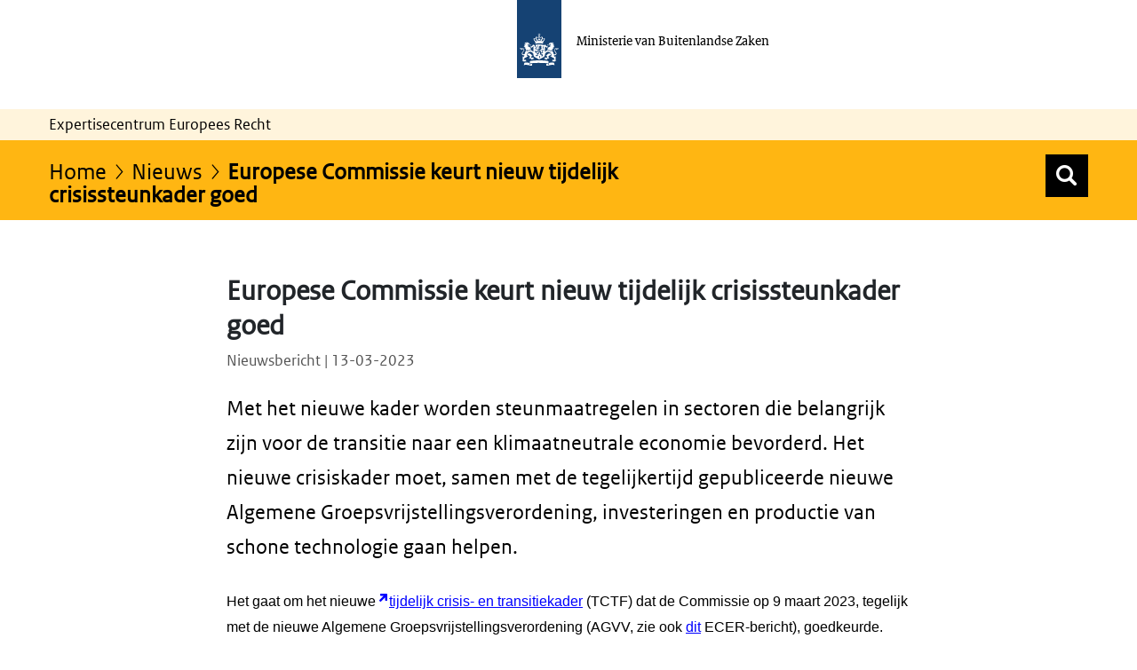

--- FILE ---
content_type: text/css;charset=UTF-8
request_url: https://ecer.minbuza.nl/o/bz-portal-theme/css/cs_bz_donker_geel.css?browserId=chrome&themeId=bzportal_WAR_bzportaltheme&minifierType=css&languageId=nl_NL&t=1768832676000
body_size: 28780
content:
/*1768832676000*/
@font-face{font-family:RO-sans;src:url(../fonts/types/ROsanswebtextregular.eot?#iefix) format("eot"),url(../fonts/types/ROsanswebtextregular.woff) format("woff"),url(../fonts/types/ROsanswebtextregular.ttf) format("truetype")}@font-face{font-family:RO-sans-bold;font-style:normal;font-weight:700;src:url(../fonts/types/ROsanswebtextbold.eot?#iefix) format("eot"),url(../fonts/types/ROsanswebtextbold.woff) format("woff"),url(../fonts/types/ROsanswebtextbold.ttf) format("truetype")}@font-face{font-family:RO-sans-italic;font-style:italic;font-weight:400;src:url(../fonts/types/ROsanswebtextitalic.eot?#iefix) format("eot"),url(../fonts/types/ROsanswebtextitalic.woff) format("woff"),url(../fonts/types/ROsanswebtextitalic.ttf) format("truetype")}@font-face{font-family:"RO-serif";font-style:normal;font-weight:400;src:url(../fonts/types/ROserifwebregular.eot?#iefix) format("eot"),url(../fonts/types/ROserifwebregular.woff) format("woff"),url(../fonts/types/ROserifwebregular.ttf) format("truetype")}@font-face{font-family:"RO-serif-bold";font-style:normal;font-weight:700;src:url(../fonts/types/ROserifwebbold.eot?#iefix) format("eot"),url(../fonts/types/ROserifwebbold.woff) format("woff"),url(../fonts/types/ROserifwebbold.ttf) format("truetype")}@font-face{font-family:"RO-serif-italic";font-style:italic;font-weight:400;src:url(../fonts/types/ROserifwebitalic.eot?#iefix) format("eot"),url(../fonts/types/ROserifwebitalic.woff) format("woff"),url(../fonts/types/ROserifwebitalic.ttf) format("truetype")}@font-face{font-family:RO Icons;font-style:normal;font-weight:400;src:url(../fonts/icons/ro/ro-icons-1.8.ttf) format("truetype"),url(../fonts/icons/ro/ro-icons-1.8.woff) format("woff")}@font-face{font-family:RO-Icons-2;font-style:normal;font-weight:400;src:url(../fonts/icons/ro/ro-icons-2.1.ttf) format("truetype"),url(../fonts/icons/ro/ro-icons-2.1.woff) format("woff")}@font-face{font-display:block;font-family:Rijkssymbols;font-style:normal;font-weight:400;src:url(../fonts/icons/ro/rijkssymbols.ttf) format("truetype"),url(../fonts/icons/ro/rijkssymbols.woff) format("woff")}@font-face{font-display:block;font-family:RO-Utilities;font-style:normal;font-weight:400;src:url(../fonts/icons/ro/RO-Utilities.ttf) format("truetype"),url(../fonts/icons/ro/RO-Utilities.woff) format("woff")}.roicon,.roicon-2{display:inline-block;font-style:normal;font-weight:400;line-height:1;position:relative;top:1px;-webkit-font-smoothing:antialiased;-moz-osx-font-smoothing:grayscale;font-size:10px}.roicon{font-family:RO Icons}.roicon-2{font-family:RO-Icons-2}.menu-up:before{content:"\ea06"}.menu-down:before{content:"\ea07"}.filter-btn{background-color:transparent;border-radius:3px;color:#000;margin:0 2px 6px 0;padding:3px 5px;transition:all 1s ease-out;white-space:nowrap}.filter-btn:hover{background-color:#e6e6e6;color:#000;transition:all .2s ease-out}a.list-pdf-item:before{content:url("data:image/svg+xml;charset=utf-8,%3Csvg xmlns='http://www.w3.org/2000/svg' width='16' height='16' viewBox='0 0 16 16'%3E%3Cg fill='%2301689b' stroke='null'%3E%3Cpath d='M7.431 6.882c-.137 0-.17.047-.19.078-.036.052-.095.184-.095.477 0 .325.064.705.177 1.112.166-.519.26-.991.247-1.365-.01-.302-.082-.302-.139-.302z'/%3E%3Cpath d='M14.154 4.405 10.034.284a.63.63 0 0 0-.449-.186H2.928c-.7 0-1.268.567-1.268 1.268V14.68c0 .7.567 1.268 1.268 1.268h10.144c.7 0 1.268-.567 1.268-1.268V4.853a.63.63 0 0 0-.186-.448zm-3.956 9.324c-.72 0-1.522-.73-2.214-1.73-.505.017-.984.066-1.424.14-.806 1.32-1.72 2.352-2.417 2.352-.766 0-1.025-.757-1.025-1.103 0-1.086 1.374-1.728 2.892-2.041.286-.49.564-1.018.804-1.542-.353-.876-.57-1.731-.57-2.367q0-.606.246-.974c.204-.303.533-.47.925-.47.345 0 .634.146.813.41.145.212.215.485.215.834 0 .6-.27 1.54-.687 2.548.202.457.437.909.688 1.32.582.004 1.382.057 2.034.277.94.314 1.137.832 1.137 1.21-.001.547-.444 1.136-1.417 1.136zM9.902 5.17a.634.634 0 0 1-.634-.634V1.305l3.865 3.865z'/%3E%3Cpath d='M4.022 13.404s.036.215.136.215c.241-.017.68-.477 1.162-1.158-.802.27-1.298.623-1.298.943zM10.212 12.223a4.9 4.9 0 0 0-1.115-.203c.408.5.807.822 1.116.822.365 0 .529-.125.529-.25 0-.116-.207-.26-.53-.37z'/%3E%3C/g%3E%3C/svg%3E")!important;left:-2px!important;top:2px!important;width:18px!important}[class*=" ro-icon-"],[class*=" ro-icon-2-"],[class^=ro-icon-2-],[class^=ro-icon-]{-moz-osx-font-smoothing:grayscale;-webkit-font-smoothing:antialiased;font-style:normal;font-variant:normal;font-weight:400;line-height:1;speak:never;text-transform:none}[class*=" ro-icon-"]:before,[class*=" ro-icon-2-"]:before,[class^=ro-icon-2-]:before,[class^=ro-icon-]:before{-moz-osx-font-smoothing:grayscale;-webkit-font-smoothing:antialiased;display:inline-block;font-style:normal;font-variant:normal;font-weight:400;line-height:1;speak:none;text-decoration:inherit;text-transform:none}.ro-icon-menu:before{content:"\ea01";font-family:RO Icons!important}.ro-icon-search-new:before{content:"\ea02";font-family:RO Icons!important}.ro-icon-calendar-current:before{content:"\ea03";font-family:RO Icons!important}.ro-icon-comment:before{content:"\ea04"}.ro-icon-caret-left:before{content:"\ea05";font-family:RO Icons!important}.ro-icon-caret-up:before{content:"\ea06";font-family:RO Icons!important}.ro-icon-caret-down:before{content:"\ea07";font-family:RO Icons!important}.ro-icon-caret-right:before{content:"\ea08";font-family:RO Icons!important}.ro-icon-download:before{content:"\ea09";font-family:RO Icons!important}.ro-icon-arrow-up-right:before{content:"\ea0a";font-family:RO Icons!important}.ro-icon-discussion:before{content:"\ea0b";font-family:RO Icons!important}.ro-icon-plus-round:before{content:"\ea0c";font-family:RO Icons!important}.ro-icon-agenda:before{content:"\ea0d";font-family:RO Icons!important}.ro-icon-mail:before{content:"\ea0e";font-family:RO Icons!important}.ro-icon-exclamation:before{content:"\ea0f";font-family:RO Icons!important}.ro-icon-minus:before{content:"\ea10";font-family:RO Icons!important}.ro-icon-news:before{content:"\ea11";font-family:RO Icons!important}.ro-icon-arrow-left:before{content:"\ea12";font-family:RO Icons!important}.ro-icon-arrow-up:before{content:"\ea13";font-family:RO Icons!important}.ro-icon-arrow-down:before{content:"\ea14";font-family:RO Icons!important}.ro-icon-arrow-right:before{content:"\ea15";font-family:RO Icons!important}.ro-icon-plus:before{content:"\ea16";font-family:RO Icons!important}.ro-icon-document:before{content:"\ea17";font-family:RO Icons!important}.ro-icon-rss:before{content:"\ea18";font-family:RO Icons!important}.ro-icon-close:before{content:"\ea19";font-family:RO Icons!important}.ro-icon-facebook-square:before{content:"\ea1a";font-family:RO Icons!important}.ro-icon-googleplus-square:before{content:"\ea1b";font-family:RO Icons!important}.ro-icon-linkedin-square:before{content:"\ea1d";font-family:RO Icons!important}.ro-icon-pinterest-square:before{content:"\ea1e";font-family:RO Icons!important}.ro-icon-twitter-t-square:before{content:"\ea1f";font-family:RO Icons!important}.ro-icon-twitter-square:before{content:"\ea20";font-family:RO Icons!important}.ro-icon-question-mark:before{content:"\ea21";font-family:RO Icons!important}.ro-icon-play:before{content:"\ea22";font-family:RO Icons!important}.ro-icon-plus-bold:before{content:"\ea23";font-family:RO Icons!important}.ro-icon-twitter:before{content:"\ea24";font-family:RO Icons!important}.ro-icon-share:before{content:"\ea25";font-family:RO Icons!important}.ro-icon-comment:before{content:"\ea26";font-family:RO Icons!important}.ro-icon-favorite:before{content:"\ea27";font-family:RO Icons!important}.ro-icon-marker:before{content:"\ea28";font-family:RO Icons!important}.ro-icon-star:before{content:"\ea29";font-family:RO Icons!important}.ro-icon-square:before{content:"\ea2a";font-family:RO Icons!important}.ro-icon-exit:before{content:"\ea2b";font-family:RO Icons!important}.ro-icon-caret-right-thin:before{content:"\ea2c";font-family:RO Icons!important}.ro-icon-youtube-square:before{content:"\ea2d";font-family:RO Icons!important}.ro-icon-external-link:before{content:"\ea2e";font-family:RO Icons!important}.ro-icon-close-bold:before{content:"\ea30";font-family:RO Icons!important}.ro-icon-delete:before{content:"\ea31";font-family:RO Icons!important}.ro-icon-copyright:before{content:"\ea32";font-family:RO Icons!important}.ro-icon-flickr-square:before{content:"\ea33";font-family:RO Icons!important}.ro-icon-weibo:before{content:"\ea34";font-family:RO Icons!important}.ro-icon-weixin:before{content:"\ea35";font-family:RO Icons!important}.ro-icon-ellipsis:before{content:"\ea36";font-family:RO Icons!important}.ro-icon-googleplus:before{content:"\ea37";font-family:RO Icons!important}.ro-icon-youtube:before{content:"\ea38";font-family:RO Icons!important}.ro-icon-caret-right-thin-alt:before{content:"\ea39";font-family:RO Icons!important}.ro-icon-instagram:before{content:"\ea3b";font-family:RO Icons!important}.ro-icon-instagram-square:before{content:"\ea3c";font-family:RO Icons!important}.ro-icon-filter:before{content:"\ea3d";font-family:RO Icons!important}.ro-icon-calendar-small:before{content:"\ea3e";font-family:RO Icons!important}.ro-icon-clock:before{content:"\ea3f";font-family:RO Icons!important}.ro-icon-marker-googlemaps:before{content:"\ea40";font-family:RO Icons!important}.ro-icon-hotspot:before{content:"\e900";font-family:RO-Utilities!important}.ro-icon-gegevens:before{content:"\e901";font-family:RO-Utilities!important}.ro-icon-home:before{content:"\e902";font-family:RO-Utilities!important}.ro-icon-search:before{content:"\e903";font-family:RO-Utilities!important}.ro-icon-message-error:before{content:"\e900";font-family:Rijkssymbols!important}.ro-icon-message-warning:before{content:"\e901";font-family:Rijkssymbols!important}.ro-icon-message-ok:before{content:"\e902";font-family:Rijkssymbols!important}.ro-icon-message-info:before{content:"\e903";font-family:Rijkssymbols!important}.ro-icon-x:before{content:"\e931";font-family:RO-Icons-2!important}.ro-icon-check:before{content:"\e92a";font-family:RO-Icons-2!important}div[data-field-reference=confirmDetails] .liferay-ddm-form-field-paragraph .liferay-ddm-form-field-paragraph-text .form-check-checkbox.true:before{font-size:inherit;font-style:normal;font-variant:normal;font-weight:400;speak:none;text-transform:none}.datepicker-popover .yui3-calendar-day:focus,.datepicker-popover .yui3-u.yui3-calendarnav-nextmonth:focus,.datepicker-popover .yui3-u.yui3-calendarnav-prevmonth:focus{-webkit-box-shadow:0 0 0 2px #fff;box-shadow:0 0 0 2px #fff;outline:2px dotted #000;outline-offset:0;z-index:1010}.experts-full-display-wrapper ul.asset-links-list li.asset-links-list-item:before,.experts__contact__ul li:before,.footer__wrapper__column__li:before,.footer__wrapper__column__ul li:before,.languages .wrapper ul li:before,.portlet-content-container .dossiers ul li:before,.portlet-content-container .sitemap ul li:before,.portlet-content-container ul li.topic__list__item:before,.portlet-content-container ul.display-style-descriptive.tabular-list-group li:before,.portlet-content-container ul.experts__contact__ul li:before,.portlet-content-container ul.footer__wrapper__column__ul li.footer__wrapper__column__li:before,.portlet-content-container ul.list-common li:before,.portlet-content-container ul.list-link-common li:before,.portlet-content-container ul.pagination li:before,.portlet-content-container ul.subnav__list li:before,.portlet-journal-content .dossiers ul li:before,.portlet-journal-content .sitemap ul li:before,.portlet-journal-content ul li.topic__list__item:before,.portlet-journal-content ul.display-style-descriptive.tabular-list-group li:before,.portlet-journal-content ul.experts__contact__ul li:before,.portlet-journal-content ul.footer__wrapper__column__ul li.footer__wrapper__column__li:before,.portlet-journal-content ul.list-common li:before,.portlet-journal-content ul.list-link-common li:before,.portlet-journal-content ul.pagination li:before,.portlet-journal-content ul.subnav__list li:before,.portlet-navigation .dossiers ul li:before,.portlet-navigation .sitemap ul li:before,.rye-form ul.simple-form-ul li:before,ul.subnav__list li:before{content:"";speak:none;display:block;left:3px;position:relative;top:0}.layout-content .lfr-layout-structure-item-basic-component-paragraph ul,.layout-content [class*=-fragment-internal-renderer-contentobjectfragmentrenderer] ul,.portlet-content-container ul,.portlet-content-container ul.list-common,.portlet-content-container ul.list-link-common,.portlet-journal-content ul,.portlet-journal-content ul.list-common,.portlet-journal-content ul.list-link-common{display:table;margin-bottom:.8em}.layout-content .lfr-layout-structure-item-basic-component-paragraph ul li,.layout-content [class*=-fragment-internal-renderer-contentobjectfragmentrenderer] ul li,.portlet-content-container ul li,.portlet-journal-content ul li,ol.breadcrumb li{margin:.2em 0;padding-left:20px;position:relative;text-overflow:ellipsis;word-break:break-word}.layout-content .lfr-layout-structure-item-basic-component-paragraph ul li:before,.layout-content [class*=-fragment-internal-renderer-contentobjectfragmentrenderer] ul li:before,.portlet-content-container ul li:before,.portlet-journal-content ul li:before,ol.breadcrumb li:before{display:inline-block;font-weight:400;vertical-align:middle;speak:none;-webkit-font-smoothing:antialiased;-moz-osx-font-smoothing:grayscale;content:"\ea2a";font-family:RO Icons;font-size:6px;left:3px;line-height:6px;margin:0;position:absolute;top:1.7em}.experts-full-display-wrapper ul.asset-links-list li.asset-links-list-item a,.portlet-content-container ul.list-common li a,.portlet-content-container ul.list-link-common li a,.portlet-journal-content ul.list-common li a,.portlet-journal-content ul.list-link-common li a{margin:.2em 0;padding-left:20px;position:relative;text-overflow:ellipsis;word-break:break-word}.experts-full-display-wrapper ul.asset-links-list li.asset-links-list-item a:before,.portlet-content-container ul.list-common li a:before,.portlet-content-container ul.list-link-common li a:before,.portlet-journal-content ul.list-common li a:before,.portlet-journal-content ul.list-link-common li a:before{display:inline-block;font-weight:400;vertical-align:middle;speak:none;-webkit-font-smoothing:antialiased;-moz-osx-font-smoothing:grayscale;content:"\ea08";font-family:RO Icons;font-size:11px;left:0;margin:0;position:absolute;top:0}@media screen and (max-width:1200px){.experts-full-display-wrapper ul.asset-links-list li.asset-links-list-item a:before,.portlet-content-container ul.list-common li a:before,.portlet-content-container ul.list-link-common li a:before,.portlet-journal-content ul.list-common li a:before,.portlet-journal-content ul.list-link-common li a:before{font-size:9px}}.overview__item a,.portlet-content-container .dossiers ul li a,.portlet-content-container .sitemap ul li a,.portlet-content-container ul li.topic__list__item a,.portlet-journal-content .dossiers ul li a,.portlet-journal-content .sitemap ul li a,.portlet-journal-content ul li.topic__list__item a,ol.breadcrumb li a{margin:.2em 0;padding-left:20px;position:relative;text-overflow:ellipsis}.overview__item a:before,.portlet-content-container .dossiers ul li a:before,.portlet-content-container .sitemap ul li a:before,.portlet-content-container ul li.topic__list__item a:before,.portlet-journal-content .dossiers ul li a:before,.portlet-journal-content .sitemap ul li a:before,.portlet-journal-content ul li.topic__list__item a:before,ol.breadcrumb li a:before{display:inline-block;font-weight:400;vertical-align:middle;speak:none;-webkit-font-smoothing:antialiased;-moz-osx-font-smoothing:grayscale;content:"\ea08";font-family:RO Icons;font-size:11px;left:3px;margin:0;position:absolute;top:6px}@media screen and (max-width:1200px){.overview__item a:before,.portlet-content-container .dossiers ul li a:before,.portlet-content-container .sitemap ul li a:before,.portlet-content-container ul li.topic__list__item a:before,.portlet-journal-content .dossiers ul li a:before,.portlet-journal-content .sitemap ul li a:before,.portlet-journal-content ul li.topic__list__item a:before,ol.breadcrumb li a:before{font-size:9px}}ul.subnav__list li a{margin:.2em 0;padding-left:20px;position:relative;text-overflow:ellipsis}ul.subnav__list li a:before{display:inline-block;font-weight:400;vertical-align:middle;speak:none;-webkit-font-smoothing:antialiased;-moz-osx-font-smoothing:grayscale;content:"\ea08";font-family:RO Icons;font-size:10px;left:3px;margin:0;position:absolute;top:-1px}@media screen and (max-width:1200px){ul.subnav__list li a:before{font-size:9px}}.homepage__adt .link__landing__page a,.more-link>a{margin:.2em 0;padding-left:20px;position:relative;text-overflow:ellipsis}.homepage__adt .link__landing__page a:before,.more-link>a:before{display:inline-block;font-weight:400;vertical-align:middle;speak:none;-webkit-font-smoothing:antialiased;-moz-osx-font-smoothing:grayscale;content:"\ea08";font-family:RO Icons;font-size:11px;left:3px;margin:0;position:absolute;top:2px}@media screen and (max-width:1200px){.homepage__adt .link__landing__page a:before,.more-link>a:before{font-size:9px}}.overview__item a.document__download{margin:.2em 0;padding-left:20px;position:relative;text-overflow:ellipsis}.overview__item a.document__download:before{display:inline-block;font-weight:400;vertical-align:middle;speak:none;-webkit-font-smoothing:antialiased;-moz-osx-font-smoothing:grayscale;content:"\ea09";font-family:RO Icons;font-size:11px;left:3px;margin:0;position:absolute;top:5px}.activityOverview h1 a,.footer__wrapper__column__li a,.footer__wrapper__column__ul li a,.homepage__adt .link__landing__page a,.more-link>a,.portlet-content-container .dossiers ul li a,.portlet-content-container .sitemap ul li a,.portlet-content-container ul li.topic__list__item a,.portlet-content-container ul.list-common li a,.portlet-content-container ul.list-link-common li a,.portlet-journal-content .dossiers ul li a,.portlet-journal-content .sitemap ul li a,.portlet-journal-content ul li.topic__list__item a,.portlet-journal-content ul.list-common li a,.portlet-journal-content ul.list-link-common li a,li.meta a,ol.breadcrumb li a,p.meta a,ul.subnav__list li a{text-decoration:none}.activityOverview h1 a:hover,.footer__wrapper__column__li a:hover,.footer__wrapper__column__ul li a:hover,.homepage__adt .link__landing__page a:hover,.more-link>a:hover,.portlet-content-container .dossiers ul li a:hover,.portlet-content-container .sitemap ul li a:hover,.portlet-content-container ul li.topic__list__item a:hover,.portlet-content-container ul.list-common li a:hover,.portlet-content-container ul.list-link-common li a:hover,.portlet-journal-content .dossiers ul li a:hover,.portlet-journal-content .sitemap ul li a:hover,.portlet-journal-content ul li.topic__list__item a:hover,.portlet-journal-content ul.list-common li a:hover,.portlet-journal-content ul.list-link-common li a:hover,li.meta a:hover,ol.breadcrumb li a:hover,p.meta a:hover,ul.subnav__list li a:hover{cursor:pointer;text-decoration:underline}.header__navigation__breadcrumb .breadcrumb{background-color:transparent;border-radius:0;list-style:none;margin-bottom:0;padding:0}.header__navigation__breadcrumb .portlet-decorate .portlet-content{background:transparent;border:none}.header__navigation__breadcrumb .portlet-title-text,.header__navigation__breadcrumb .portlet-topper{display:none}.header__navigation__breadcrumb .portlet{margin-bottom:0}blockquote,body,button,div,fieldset,form,h1,h2,h3,h4,h5,h6,img,legend,li,object,ol,p,table,td,th,tr,ul{border:0;list-style:none;margin:0;padding:0;text-align:left;vertical-align:top}body{-moz-osx-font-smoothing:grayscale;-ms-overflow-style:scrollbar;-webkit-font-smoothing:antialiased;font-size:16px;-webkit-text-size-adjust:112.5%;background-color:#fff;color:#000;font-family:RO-sans,Calibri,sans-serif;font-weight:400;line-height:1.625}@media screen and (min-width:768px){body{overflow-y:auto!important}}@media screen and (min-width:1200px){body{font-size:18px}}h1,h2,h3,h4,h5,h6{font-weight:400}h1{font-family:RO-sans-bold;font-size:1.625em;font-weight:700;line-height:1.1538em;margin-bottom:.7692em}@media screen and (min-width:768px){h1{font-size:1.75em;line-height:1.1429}}h1.verified:before{color:#85bd6e;content:"\f058";font-family:FontAwesome;margin-left:-35px}@media screen and (max-width:480px){h1.verified:before{margin-left:0}}.inline-form{margin-left:15px}h2{font-family:RO-sans-bold;font-size:1.3125em;font-weight:700;line-height:1.2381;margin:.952em 0 .2em}@media screen and (min-width:992px){h2{margin:2em 0 .2em}}h3{font-family:RO-sans-bold;font-size:1.125em;line-height:1.4444}h3,h4{font-weight:700}h4{font-style:normal}h4,h5{font-size:1em}h5{font-style:italic}h6{font-size:1em;font-weight:400}a{color:#01689b;text-decoration:underline}a:visited{color:#848}a:focus{-webkit-box-shadow:0 0 0 2px #fff;box-shadow:0 0 0 2px #fff;outline:2px dotted #000;outline-offset:0}a:focus,a:hover{color:#154273;text-decoration:underline}a:not([href]){color:inherit;text-decoration:none}p{line-height:1.375em;margin-bottom:.8125em}@media screen and (min-width:992px){p{line-height:1.625}}p.lead{font-size:1.25em;line-height:1.3em}@media screen and (min-width:768px){p.lead{font-size:1.3125em;line-height:1.5238}}strong{font-weight:700}.portlet-content-container ul li.topic__list__item,.portlet-content-container ul.list-wrapper-ul li,.portlet-journal-content ul li.topic__list__item,.portlet-journal-content ul.list-wrapper-ul li{padding-left:0}.portlet-content-container ul.dropdown-menu,.portlet-journal-content ul.dropdown-menu{display:none}.portlet-content-container ul.list-common li,.portlet-journal-content ul.list-common li{padding-left:0}.portlet-content-container ul.list-common li a,.portlet-journal-content ul.list-common li a{display:flex}.portlet-content-container .direct-naar--wrapper ul.list-link-common.singular-link li a,.portlet-content-container .direct-naar--wrapper ul.list-link-common.singular-link li a:hover,.portlet-journal-content .direct-naar--wrapper ul.list-link-common.singular-link li a,.portlet-journal-content .direct-naar--wrapper ul.list-link-common.singular-link li a:hover{text-decoration:none}.portlet-content-container ul.list-link-common.singular-link,.portlet-journal-content ul.list-link-common.singular-link{margin-bottom:0}.portlet-content-container ul.list-link-common li,.portlet-journal-content ul.list-link-common li{margin-bottom:8px;padding-left:0}.portlet-content-container ul.list-link-common li a,.portlet-journal-content ul.list-link-common li a{display:block;font-family:RO-sans,Calibri,sans-serif;line-height:26px}.portlet-content-container ul.list-link-common li .meta,.portlet-journal-content ul.list-link-common li .meta{color:#535353;display:block;font-size:14px;margin:-3px 0 0 20px}.portlet-content-container ul.list-link-common.singular-link li,.portlet-journal-content ul.list-link-common.singular-link li{margin-bottom:0}.portlet-content-container ul.footer__wrapper__column__ul li.footer__wrapper__column__li,.portlet-journal-content ul.footer__wrapper__column__ul li.footer__wrapper__column__li{padding-left:0}.portlet-content-container ul.footer__wrapper__column__ul li.footer__wrapper__column__li a,.portlet-journal-content ul.footer__wrapper__column__ul li.footer__wrapper__column__li a{color:#000;float:left}.portlet-content-container .dossiers ul li,.portlet-content-container .sitemap ul li,.portlet-content-container ul.subnav__list li,.portlet-journal-content .dossiers ul li,.portlet-journal-content .sitemap ul li,.portlet-journal-content ul.subnav__list li{padding-left:0}.portlet-content-container .yui3-widget.yui3-aclist ul.yui3-aclist-list,.portlet-journal-content .yui3-widget.yui3-aclist ul.yui3-aclist-list{margin-bottom:0;width:100%}.portlet-content-container .yui3-widget.yui3-aclist ul.yui3-aclist-list li.yui3-aclist-item,.portlet-journal-content .yui3-widget.yui3-aclist ul.yui3-aclist-list li.yui3-aclist-item{margin:0;padding-left:10px;padding-right:10px}.portlet-content-container .yui3-widget.yui3-aclist ul.yui3-aclist-list li.yui3-aclist-item:before,.portlet-journal-content .yui3-widget.yui3-aclist ul.yui3-aclist-list li.yui3-aclist-item:before{content:""}.portlet-content-container .yui3-widget.yui3-aclist ul.yui3-aclist-list li.yui3-aclist-item-active,.portlet-journal-content .yui3-widget.yui3-aclist ul.yui3-aclist-list li.yui3-aclist-item-active{background:#1b5887;color:#fff}.portlet-content-container .yui3-widget.yui3-aclist ul.yui3-aclist-list li.yui3-aclist-item-hover,.portlet-journal-content .yui3-widget.yui3-aclist ul.yui3-aclist-list li.yui3-aclist-item-hover{background:#e1e1e1;color:#000}ol{display:table;list-style-type:decimal;margin-bottom:.8em}ol li{background:0;list-style-type:inherit;margin:.2em 0 .2em 20px;padding-left:0;position:relative;text-overflow:ellipsis;width:100%}#wrapper{padding-bottom:2em}body.Home #wrapper{padding-top:0}@media screen and (max-width:1200px){body.Home #wrapper .wrapper{padding:0 15px}}body.landing-page #wrapper,body.public-page #wrapper{overflow:hidden;padding-bottom:0;padding-top:0}.wrapper{margin-left:auto;margin-right:auto;max-width:1200px}@media screen and (max-width:992px){.wrapper{max-width:992px}}@media screen and (max-width:768px){.wrapper{max-width:738px}}body.has-control-menu #wrapper{margin-top:0}@media screen and (min-width:768px){body.has-control-menu #wrapper{margin-top:0}}.btn{border-radius:0}.btn-primary{background-color:#1b5887;border-color:#1b5887}table{border-collapse:separate;margin-bottom:20px}.table-columns-two{width:100%}.table-columns-two td{width:50%}.table-columns-three{width:100%}.table-columns-three td{width:25%}.table-columns-three td:first-child{width:50%}th{background-color:#e6e6e6}td{background-color:#f3f3f3}td,th{border-bottom:2px solid #fff;border-collapse:collapse;border-right:2px solid #fff;padding:5px 10px;vertical-align:top}td:first-child,th:first-child{border-left:none;padding-left:10px}td p,th p{margin-bottom:0}@media screen and (min-width:992px){td,th{line-height:1.5;padding:10px 15px}}a:before,a:before:focus,a:before:hover{text-decoration:none}span.divider{float:left;line-height:38px;margin-left:7px}.portlet-barebone h2.portlet-title-text{display:none}.portlet-barebone .portlet-header{margin-bottom:0}.portlet-borderless .portlet-content,.portlet-content,.portlet-minimized .portlet-content-container{padding:12px 10px 10px}.btn:focus,.btn:focus-visible,button:focus,button:focus-visible,input[type=date]:focus,input[type=date]:focus-visible,input[type=email]:focus,input[type=email]:focus-visible,input[type=file]:focus,input[type=file]:focus-visible,input[type=password]:focus,input[type=password]:focus-visible,input[type=text]:focus,input[type=text]:focus-visible,textarea:focus,textarea:focus-visible{-webkit-box-shadow:0 0 0 2px #fff;box-shadow:0 0 0 2px #fff;outline:2px dotted #000;outline-offset:0;z-index:1010}.site__login{background:#f3f3f3}.site__login .wrapper{padding-left:15px;padding-right:15px;text-align:right}.site__login a{color:#01689b;margin-left:10px;text-decoration:none;text-decoration:underline}.site__login a:hover{color:#01496d}.site__login a:visited,.site__login a:visited:hover{color:#848}.site__login p{margin-bottom:0}.signed-in .header{margin-top:8px}@media screen and (max-width:480px){.signed-in .header{margin-top:-4px}}.signed-in .header.alertAbove{margin-top:0}@media screen and (max-width:480px){.signed-in .header.alertAbove{margin-top:0}}.header{position:relative}.header>a{display:inline-block;text-decoration:none;width:100%}.header>a:focus,.header>a:focus-visible{box-shadow:inset 0 0 0 2px #fff;outline:2px dotted #000;outline-offset:-2px}.header a{text-decoration:none}.header__logo__wrapper{margin:0 0 0 46%;width:auto}.header__logotype{display:inline-block;margin-bottom:35px;margin-left:-22px;width:50px}@media screen and (max-width:480px){.header__logotype{width:40px}}.header_logo_ministerie{color:#000;display:inline-block;font-family:"RO-serif",Georgia,serif;font-size:.89em;line-height:1.25em;margin-left:2%;margin-top:35px}@media screen and (max-width:768px){.header_logo_ministerie{line-height:1.25em;margin-left:2%;width:55%}}@media screen and (max-width:480px){.header_logo_ministerie{font-size:.65em;margin-top:30px;width:55%}}.header__site_id{background-color:#fff4dc;height:35px;line-height:35px}#banner .row:first-child{display:flex}.header__navigation{background:#ffb612;min-height:75px;padding:22px 0 5px}@media screen and (min-width:992px){.header__navigation{padding:24px 0}}@media screen and (max-width:767px){.header__navigation{min-height:125px}}.header__navigation__breadcrumb{color:#000;font-family:RO-sans,Calibri,sans-serif;font-size:20px;line-height:22px;position:relative}@media screen and (max-width:768px){.header__navigation__breadcrumb{padding-bottom:12px}}@media screen and (min-width:768px){.header__navigation__breadcrumb{font-size:22px;line-height:25px}}@media screen and (min-width:1200px){.header__navigation__breadcrumb{font-size:26px}}.header__navigation__breadcrumb a{color:#000;text-decoration:none}.header__navigation__breadcrumb a.no-chevron:after{content:""}.header__navigation__breadcrumb a:after{color:#000;content:"\ea39";font-family:RO Icons;font-size:.65em;margin-left:6px}.header__navigation__breadcrumb a,.header__navigation__breadcrumb strong{word-break:break-word}.header__navigation__breadcrumb .portlet-content{padding:0}.header__navigation__ul{text-align:right}@media screen and (min-width:768px){.header__navigation__ul{display:block!important}}.header__navigation__ul.header__navigation__ul__min{text-align:left}.header__navigation__ul li{color:#000;display:inline-block;font-size:19px;line-height:27px;padding-left:30px}.header__navigation__ul li a,.header__navigation__ul li a:visited{color:#000}.header__navigation__ul li a:hover{text-decoration:underline}.header__navigation__ul li:first-child:nth-last-child(8),.header__navigation__ul li:first-child:nth-last-child(8)~li,.header__navigation__ul li:first-child:nth-last-child(9),.header__navigation__ul li:first-child:nth-last-child(9)~li{font-size:17px}.portlet-content-container .header__navigation__ul{display:block;margin-bottom:0}.portlet-content-container .header__navigation__ul li{margin:0;padding-left:30px;position:inherit;text-overflow:inherit;word-break:normal}.portlet-content-container .header__navigation__ul li:before{display:none}@media (min-width:768px) and (max-width:992px){.header__navigation__ul{float:none;text-align:right}.header__navigation__ul li{display:inline-block;float:none;margin-bottom:10px}.portlet-content-container .header__navigation__ul li{margin-bottom:10px}}@media screen and (max-width:767px){.header__navigation__ul{display:none;margin-bottom:20px}.header__navigation__ul li{border-top:1px solid #000;display:block;float:none;font-size:16px;line-height:26px;padding-bottom:5px;padding-left:0}.header__navigation__ul li:last-child{border-bottom:1px solid #000}.header__navigation__ul li:last-child:after{padding-bottom:12px}.portlet-content-container .header__navigation__ul{display:none;margin-bottom:20px}.portlet-content-container .header__navigation__ul li{padding-left:0}}#portlet_com_liferay_site_navigation_menu_web_portlet_SiteNavigationMenuPortlet_INSTANCE_main_navigation_menu{margin-bottom:0}.header__menu_navigation_button{background-color:transparent;display:none;height:28px;margin:0;overflow:hidden;padding:0;position:absolute;right:0;text-indent:-999px;top:-6px;width:36px;z-index:9999}.header__menu_navigation_button span{background-color:#000;display:block;height:2px;left:3px;margin-top:-2px;position:absolute;text-align:left;top:50%;transition:background-color .3s ease-in-out;width:30px}.header__menu_navigation_button span:after,.header__menu_navigation_button span:before{background-color:#000;content:"";height:2px;left:0;position:absolute;transition:transform .3s ease-in-out,top .3s ease-in-out,margin-top .3s ease-in-out;width:100%}.header__menu_navigation_button span:before{top:-8px}.header__menu_navigation_button span:after{top:calc(100% + 6px)}@media screen and (max-width:767px){.header__menu_navigation_button{display:block}}.header__menu_navigation_button.header__menu_navigation_button_open span{background-color:transparent}.header__menu_navigation_button.header__menu_navigation_button_open span:after,.header__menu_navigation_button.header__menu_navigation_button_open span:before{top:0;transition:top .3s ease-in-out,margin-top .3s ease-in-out,transform .3s ease-in-out}.header__menu_navigation_button.header__menu_navigation_button_open span:before{transform:rotate(-45deg)}.header__menu_navigation_button.header__menu_navigation_button_open span:after{transform:rotate(45deg)}ol.breadcrumb{display:table;margin-bottom:.9rem}@media screen and (max-width:1200px){ol.breadcrumb{margin-bottom:.8rem}}html:not(#__):not(#___) .cadmin .component-action.portlet-options{color:rgba(0,0,0,.5)}ul.subnav__list{margin:15px 0;min-height:1px;position:relative}@media (min-width:768px){ul.subnav__list{float:left;width:33.33333%}}ul.subnav__list li a{display:block;font-family:RO-sans,Calibri,sans-serif;font-size:18px;font-weight:700;line-height:26px}.footer{background-color:#ffb612;border:0;clear:both;float:left;margin-top:70px;overflow:hidden;padding-bottom:0;width:100%}.footer:after,.footer:before{content:" ";display:table}.footer .portlet-content-container *{color:#000}@media screen and (max-width:480px){.footer{margin-left:0;margin-right:0}}.footer__wrapper{padding-bottom:50px;padding-top:50px}.footer__wrapper:after,.footer__wrapper:before{content:" ";display:table}.footer__wrapper:after{clear:both}@media screen and (min-width:320px){.footer__wrapper{padding:30px 0}}@media screen and (min-width:768px){.footer__wrapper{padding:40px 0}}@media screen and (min-width:992px){.footer__wrapper{padding:50px 0}}.footer__wrapper__payoff{float:left;margin-left:0;min-height:1px;padding-left:15px;padding-right:15px;position:relative;width:58.33333%}.footer__wrapper__payoff span{color:#000;font-family:"RO-serif-italic",Georgia,serif;font-size:1.778em;font-style:italic;line-height:2.167em}@media screen and (min-width:320px){.footer__wrapper__payoff span{font-size:1.333em;line-height:1em}}@media screen and (min-width:768px){.footer__wrapper__payoff span{float:left;font-size:1.556em;line-height:1.25em;width:83.33333%}}@media screen and (max-width:992px){.footer__wrapper__payoff{width:50%}}@media screen and (max-width:768px){.footer__wrapper__payoff{margin-bottom:12px;width:100%}}.footer__wrapper__payoff__beneath{clear:both;float:left;font-family:RO-Sans;font-size:14px;margin-top:10px;overflow-wrap:break-word;width:80%}@media screen and (max-width:768px){.footer__wrapper__payoff__beneath{width:100%}}.footer__wrapper__column{float:left;min-height:1px;padding-left:15px;padding-right:15px;position:relative;width:16.66667%}@media screen and (max-width:992px){.footer__wrapper__column{width:25%}}@media screen and (max-width:768px){.footer__wrapper__column{width:50%}}@media screen and (max-width:480px){.footer__wrapper__column{width:50%}}.footer__wrapper__column:last-child{padding-right:0}.footer__wrapper__column__h2{border:0;color:#000;font-weight:400;margin-top:0}@media screen and (min-width:320px){.footer__wrapper__column__h2{font-size:1.111em;line-height:1.65em}}@media screen and (min-width:768px){.footer__wrapper__column__h2{font-size:1.333em;line-height:1.667em}}@media screen and (min-width:992px){.footer__wrapper__column__h2{font-size:1.333em;line-height:1.667em}}.footer__wrapper__column__ul{margin:0;padding:0}.footer__wrapper__column__li a:hover{color:#000}.footer__wrapper__column__ul li{float:left;font-size:.889em;line-height:1.644em;list-style:none;padding-left:0;width:100%}.footer__wrapper__column__ul li a:hover{color:#000}.footer .portlet-language .portlet{margin-bottom:0}.footer .portlet-language .portlet-content-editable{border-width:0}.languages{background-color:#fff}.languages .wrapper{padding:30px 15px}@media screen and (min-width:992px){.languages .wrapper{padding-bottom:50px;padding-top:50px}}@media screen and (min-width:480px){.languages .wrapper{padding-bottom:40px;padding-top:40px}}.languages .wrapper ul{display:block;text-align:center}.languages .wrapper ul li{display:inline-block;float:none;margin:0;padding:0;text-transform:capitalize;vertical-align:middle;width:auto}.languages .wrapper ul li span{color:#000;font-weight:700;margin:5px 10px 5px 0}.languages .wrapper ul li a{background:0;border:1px solid #b2d7ee;color:#007bc7;float:left;font-size:.95em;margin:5px 5px 5px 0;padding:5px 10px;text-decoration:none}@media screen and (min-width:480px){.languages .wrapper ul li a{margin:5px 10px 5px 0}}.languages .wrapper ul li.selected{border:0;color:#000;font-weight:700;margin:5px 5px 5px 0;padding:5px 10px}@media screen and (min-width:480px){.languages .wrapper ul li.selected{margin:5px 10px 5px 0}}.btn__icon{background:#1b5887;height:34px;padding:3px 7px;position:absolute;width:26px;z-index:50}.btn__icon span{left:5px;position:absolute;top:6px}.btn__icon span:before{color:#fff;font-family:RO Icons;font-size:16px;position:absolute}.btn_pos--bottom-right{bottom:0;right:0}.btn__icon--expand span:before{content:"\ea06"}.btn__icon--expand.btn__icon--compress span:before{content:"\ea07"}.periode{position:relative}button.calendar-icon{background:url(../images/elements/calendar-rijksoverheid.svg) no-repeat 98% #fff;border-bottom:2px solid #01689b;height:38px;position:absolute;width:38px}input.form-control,select.form-control,textarea.form-control{border:none;border-bottom:2px solid #01689b;border-radius:0;box-shadow:none;color:#000}.row__margin_bottom_25{margin-bottom:25px}.hide-search{display:none;max-height:0;transition:height .4s ease-out}.helper__text{clear:both;display:none;float:left;position:static}.helper__text.displayhelp{display:block}@media screen and (max-width:992px){.helper__text.displayhelp .text-for-help{width:90%}}@media screen and (max-width:480px){.helper__text.displayhelp .text-for-help{width:80%}}.pos-relative{position:relative}.col-lg-1.min-height-0,.col-lg-10.min-height-0,.col-lg-11.min-height-0,.col-lg-12.min-height-0,.col-lg-2.min-height-0,.col-lg-3.min-height-0,.col-lg-4.min-height-0,.col-lg-5.min-height-0,.col-lg-6.min-height-0,.col-lg-7.min-height-0,.col-lg-8.min-height-0,.col-lg-9.min-height-0,.col-md-1.min-height-0,.col-md-10.min-height-0,.col-md-11.min-height-0,.col-md-12.min-height-0,.col-md-2.min-height-0,.col-md-3.min-height-0,.col-md-4.min-height-0,.col-md-5.min-height-0,.col-md-6.min-height-0,.col-md-7.min-height-0,.col-md-8.min-height-0,.col-md-9.min-height-0,.col-sm-1.min-height-0,.col-sm-10.min-height-0,.col-sm-11.min-height-0,.col-sm-12.min-height-0,.col-sm-2.min-height-0,.col-sm-3.min-height-0,.col-sm-4.min-height-0,.col-sm-5.min-height-0,.col-sm-6.min-height-0,.col-sm-7.min-height-0,.col-sm-8.min-height-0,.col-sm-9.min-height-0,.col-xs-1.min-height-0,.col-xs-10.min-height-0,.col-xs-11.min-height-0,.col-xs-12.min-height-0,.col-xs-2.min-height-0,.col-xs-3.min-height-0,.col-xs-4.min-height-0,.col-xs-5.min-height-0,.col-xs-6.min-height-0,.col-xs-7.min-height-0,.col-xs-8.min-height-0,.col-xs-9.min-height-0{min-height:0}.col-lg-1.pad-left-0,.col-lg-10.pad-left-0,.col-lg-11.pad-left-0,.col-lg-12.pad-left-0,.col-lg-2.pad-left-0,.col-lg-3.pad-left-0,.col-lg-4.pad-left-0,.col-lg-5.pad-left-0,.col-lg-6.pad-left-0,.col-lg-7.pad-left-0,.col-lg-8.pad-left-0,.col-lg-9.pad-left-0,.col-md-1.pad-left-0,.col-md-10.pad-left-0,.col-md-11.pad-left-0,.col-md-12.pad-left-0,.col-md-2.pad-left-0,.col-md-3.pad-left-0,.col-md-4.pad-left-0,.col-md-5.pad-left-0,.col-md-6.pad-left-0,.col-md-7.pad-left-0,.col-md-8.pad-left-0,.col-md-9.pad-left-0,.col-sm-1.pad-left-0,.col-sm-10.pad-left-0,.col-sm-11.pad-left-0,.col-sm-12.pad-left-0,.col-sm-2.pad-left-0,.col-sm-3.pad-left-0,.col-sm-4.pad-left-0,.col-sm-5.pad-left-0,.col-sm-6.pad-left-0,.col-sm-7.pad-left-0,.col-sm-8.pad-left-0,.col-sm-9.pad-left-0,.col-xs-1.pad-left-0,.col-xs-10.pad-left-0,.col-xs-11.pad-left-0,.col-xs-12.pad-left-0,.col-xs-2.pad-left-0,.col-xs-3.pad-left-0,.col-xs-4.pad-left-0,.col-xs-5.pad-left-0,.col-xs-6.pad-left-0,.col-xs-7.pad-left-0,.col-xs-8.pad-left-0,.col-xs-9.pad-left-0{padding-left:0}.col-lg-1.pad-right-0,.col-lg-10.pad-right-0,.col-lg-11.pad-right-0,.col-lg-12.pad-right-0,.col-lg-2.pad-right-0,.col-lg-3.pad-right-0,.col-lg-4.pad-right-0,.col-lg-5.pad-right-0,.col-lg-6.pad-right-0,.col-lg-7.pad-right-0,.col-lg-8.pad-right-0,.col-lg-9.pad-right-0,.col-md-1.pad-right-0,.col-md-10.pad-right-0,.col-md-11.pad-right-0,.col-md-12.pad-right-0,.col-md-2.pad-right-0,.col-md-3.pad-right-0,.col-md-4.pad-right-0,.col-md-5.pad-right-0,.col-md-6.pad-right-0,.col-md-7.pad-right-0,.col-md-8.pad-right-0,.col-md-9.pad-right-0,.col-sm-1.pad-right-0,.col-sm-10.pad-right-0,.col-sm-11.pad-right-0,.col-sm-12.pad-right-0,.col-sm-2.pad-right-0,.col-sm-3.pad-right-0,.col-sm-4.pad-right-0,.col-sm-5.pad-right-0,.col-sm-6.pad-right-0,.col-sm-7.pad-right-0,.col-sm-8.pad-right-0,.col-sm-9.pad-right-0,.col-xs-1.pad-right-0,.col-xs-10.pad-right-0,.col-xs-11.pad-right-0,.col-xs-12.pad-right-0,.col-xs-2.pad-right-0,.col-xs-3.pad-right-0,.col-xs-4.pad-right-0,.col-xs-5.pad-right-0,.col-xs-6.pad-right-0,.col-xs-7.pad-right-0,.col-xs-8.pad-right-0,.col-xs-9.pad-right-0{padding-right:0}a.portlet-icon-back{display:none}.clearfloat-both{clear:both}.text-align-left{text-align:left}.text-align-center{text-align:center}.text-align-right{text-align:right}.no-hide-webcontent{clear:both;width:100%}.m-l-30{margin-left:30px}.alert-notification-banner{background:#ffd5d5;color:#112;padding:2rem 0;position:relative}.alert-notification-banner .wrapper:before{color:#d52b20;content:"\e903";font-family:Rijkssymbols;font-size:24px;position:absolute;top:0}.signed-in .alert-notification-banner{margin-top:55px}@media screen and (max-width:480px){.signed-in .alert-notification-banner{margin-top:48px}}figure.image-copyright{position:relative}small.copyright{bottom:8px;color:#fff;font-family:RO-sans,Calibri,sans-serif;font-size:14.2222px;font-weight:400;left:8px;padding:0 5px;position:absolute;text-shadow:1px 1px 2px #000;z-index:10}.cover-image{background-color:#535353}.link-no-arrow:before{display:none!important}.subscribe-action:empty{display:none}.form+.overview__item,.form+.overview__item.search__item,.form+script+.overview__item.search__item{margin-top:25px}.has-control-menu.signed-in .bz_onecolumn-threerows #column-2 .portlet-column-content.empty{padding:5px}.signed-out .bz_onecolumn-threerows #column-2 .portlet-column-content.empty{padding:0}.bz_onecolumn-threerows .sub__nav__wrapper #column-2{margin:0 auto;max-width:1200px}@media (max-width:1200px){.bz_onecolumn-threerows #column-2{padding:10px}.homepage-banner.cover-image .col-md-4{flex:1;max-width:450px;width:450px}.direct-naar--wrapper{margin:15px;max-width:calc(100% - 30px)}}@media (max-width:500px){.homepage-banner.cover-image .col-md-4{flex:1;max-width:100%}}body.Home[class*=Zoekresultaten] .columns-max,body[class*=zoekresultaten] .columns-max{margin:0 auto;max-width:1200px}@media screen and (max-width:992px){body.Home[class*=Zoekresultaten] .columns-max,body[class*=zoekresultaten] .columns-max{max-width:992px}}@media screen and (max-width:768px){body.Home[class*=Zoekresultaten] .columns-max,body[class*=zoekresultaten] .columns-max{max-width:738px}}@media screen and (max-width:480px){body.Home[class*=Zoekresultaten] .columns-max,body[class*=zoekresultaten] .columns-max{max-width:450px}}@media screen and (max-width:320px){body.Home[class*=Zoekresultaten] .columns-max,body[class*=zoekresultaten] .columns-max{max-width:290px}}body.Home[class*=Zoekresultaten] .columns-max .portlet-layout.row,body[class*=zoekresultaten] .columns-max .portlet-layout.row{margin-left:0;margin-right:0;margin-top:60px}.container-fluid-1280{padding-left:0;padding-right:0}@media screen and (max-width:480px){.container-fluid-1280{padding-left:0;padding-right:0}.wrapper{max-width:450px}}@media screen and (max-width:320px){.wrapper{max-width:290px}}@media screen and (max-width:1248px){.ecer-homepage .wrapper{padding:0 15px}}.ecer-homepage #layout-column_column-1 .portlet{margin-bottom:0}.ecer-homepage.bz_homepage .portlet-asset-publisher .mb-4.subscribe-action{margin-bottom:0!important}@media screen and (min-width:1105px){.ecer-homepage #column-1 .row{margin-left:-40px;margin-right:0}}@media screen and (max-width:480px){.ecer-homepage #column-1 .row{margin-left:-18px;margin-right:0}}@media screen and (min-width:320px){.header__navigation{padding:22px 0 5px}}.bz-two-rows-one-column-with-navigation .portlet-layout,.bz_onecolumn-threerows .portlet-layout{clear:both;float:left;width:100%}.bz-two-rows-one-column-with-navigation #column-1 .portlet,.bz_onecolumn-threerows #column-1 .portlet{margin-bottom:0}.bz-two-rows-one-column-with-navigation #column-2,.bz_onecolumn-threerows #column-2{padding-left:0;padding-right:0}.bz-two-rows-one-column-with-navigation #column-3,.bz_onecolumn-threerows #column-3{padding-top:65px}.bz_onecolumn-tworows #column-1{padding-left:0;padding-right:0}.bz_onecolumn-tworows #column-2{padding-top:65px}.sub__nav__wrapper{background-color:#f3f3f3;float:left;min-height:1px;padding:0;position:relative;width:100%}.sub__nav__wrapper.no-background{background-color:transparent}.bz-two-rows-one-full .wrapper,.columns-1.wrapper{padding-top:60px}.bz-two-rows-one-full .cover-image .wrapper{padding-top:0}.bz_homepage .wrapper:nth-child(2){margin-top:43px}.bz_onecolumn-threerows-menu-full-layout>.wrapper .portlet-layout{overflow-x:hidden}.bz_onecolumn-threerows-menu-full-layout>.wrapper .portlet-layout .portlet-asset-publisher.portlet-decorate{margin:0 -1rem 2rem}.controls-visible .featured-66-33>div,.featured-66-33>div:nth-of-type(2){padding-top:2rem}.controls-visible .featured-66-33>div:nth-of-type(2){padding-top:4rem}.has-edit-mode-menu.product-menu-open .row-fluid.page-editor__wrapper>#content,.has-edit-mode-menu.product-menu-open .row-fluid.page-editor__wrapper>footer,.has-edit-mode-menu.product-menu-open .row-fluid.page-editor__wrapper>header{margin-left:320px;padding-left:0}.has-edit-mode-menu .row-fluid.page-editor__wrapper{display:contents;width:calc(100% - 42px)}.has-edit-mode-menu .row-fluid.page-editor__wrapper.page-editor__wrapper--padded-start{margin-left:280px;width:calc(100% - 280px)}.has-edit-mode-menu .row-fluid.page-editor__wrapper.page-editor__wrapper--padded-start.page-editor__wrapper--padded-end>#content,.has-edit-mode-menu .row-fluid.page-editor__wrapper.page-editor__wrapper--padded-start.page-editor__wrapper--padded-end>footer,.has-edit-mode-menu .row-fluid.page-editor__wrapper.page-editor__wrapper--padded-start.page-editor__wrapper--padded-end>header{width:calc(100% - 560px)}.has-edit-mode-menu .row-fluid.page-editor__wrapper.page-editor__wrapper--padded-end>#content,.has-edit-mode-menu .row-fluid.page-editor__wrapper.page-editor__wrapper--padded-end>footer,.has-edit-mode-menu .row-fluid.page-editor__wrapper.page-editor__wrapper--padded-end>header{margin-right:280px;width:calc(100% - 280px)}.has-edit-mode-menu .row-fluid.page-editor__wrapper.page-editor__wrapper--sidebar--hidden>#content,.has-edit-mode-menu .row-fluid.page-editor__wrapper.page-editor__wrapper--sidebar--hidden>footer,.has-edit-mode-menu .row-fluid.page-editor__wrapper.page-editor__wrapper--sidebar--hidden>header{padding:0}.has-edit-mode-menu .row-fluid.page-editor__wrapper>#content,.has-edit-mode-menu .row-fluid.page-editor__wrapper>footer,.has-edit-mode-menu .row-fluid.page-editor__wrapper>header{margin:0 auto;padding-left:42px;transition:margin,padding,width .5s ease}.has-edit-mode-menu .row-fluid.page-editor__wrapper>footer{float:none;width:auto}#content .layout-content .lfr-layout-structure-item-bz-content,#content .layout-content .lfr-layout-structure-item-bz-homepage,#content .layout-content .lfr-layout-structure-item-bz-spa,#content .layout-content [class^=lfr-layout-structure-item-bz-onecolumn-],#content .layout-content [class^=lfr-layout-structure-item-bz-tworows-]{clear:both;margin-bottom:0}#content .layout-content .lfr-layout-structure-item-bz-content:first-of-type,#content .layout-content .lfr-layout-structure-item-bz-homepage:first-of-type,#content .layout-content .lfr-layout-structure-item-bz-spa:first-of-type,#content .layout-content [class^=lfr-layout-structure-item-bz-onecolumn-]:first-of-type,#content .layout-content [class^=lfr-layout-structure-item-bz-tworows-]:first-of-type{margin-top:0}#content .layout-content .lfr-layout-structure-item-bz-content [class^=lfr-layout-structure-item-],#content .layout-content .lfr-layout-structure-item-bz-homepage [class^=lfr-layout-structure-item-],#content .layout-content .lfr-layout-structure-item-bz-spa [class^=lfr-layout-structure-item-],#content .layout-content [class^=lfr-layout-structure-item-bz-onecolumn-] [class^=lfr-layout-structure-item-],#content .layout-content [class^=lfr-layout-structure-item-bz-tworows-] [class^=lfr-layout-structure-item-]{margin-bottom:2rem}#content .layout-content .portlet-boundary.portlet-decorate .portlet{margin-bottom:0}#content .layout-content .portlet-boundary.portlet-decorate .portlet>.portlet-content-editable{border-color:transparent}#content .layout-content .portlet-boundary.portlet-decorate h2.portlet-title-text{display:none}#content .layout-content .portlet-boundary.portlet-decorate .portlet-header{margin-bottom:0;position:absolute;right:2px;top:2px;width:auto;z-index:1}#content .layout-content .portlet-boundary .portlet-content{background:transparent;border:0;padding:0}.form-control{font-size:18px}.general-form{background:#f3f3f3;padding:15px 0}.general-form .lexicon-icon.lexicon-icon-asterisk{display:none}.general-form select.form-control{border:none;border-bottom:2px solid #01689b;border-radius:0;float:left;width:70%}@media screen and (max-width:768px){.general-form select.form-control{float:none;width:90%}}.general-form .field__instructions{color:#333;padding-right:1.35%}.general-form .seperation{clear:both;float:left;position:relative;width:100%}.general-form button.close,.general-form button.open{height:34px}@media screen and (max-width:768px){.general-form button.close,.general-form button.open{bottom:15px;top:auto}}.general-form .form-group{float:left;padding:0 15px;width:100%}@media screen and (max-width:768px){.general-form .form-group{display:block}}.general-form .form-group label[for=_nl_worth_ecer_usermanagement_web_portlet_AccountRequestPortlet_agreement]:after,.general-form .form-group label[for=_nl_worth_ecer_usermanagement_web_portlet_AccountRequestPortlet_department]:after,.general-form .form-group label[for=_nl_worth_ecer_usermanagement_web_portlet_AccountRequestPortlet_email]:after,.general-form .form-group label[for=_nl_worth_ecer_usermanagement_web_portlet_AccountRequestPortlet_firstName]:after,.general-form .form-group label[for=_nl_worth_ecer_usermanagement_web_portlet_AccountRequestPortlet_lastName]:after{content:"*"}.general-form .form-group .control-label{float:left;font-weight:400;margin-right:4%;width:21%}@media screen and (max-width:768px){.general-form .form-group .control-label{float:none;margin-right:0;width:100%}}.general-form .form-group .form-validator-stack.help-block{float:left;margin-left:40%}@media screen and (max-width:768px){.general-form .form-group .form-validator-stack.help-block{margin-left:0}}.general-form .form-group input.field,.general-form .form-group textarea.field{float:left;width:70%}@media screen and (max-width:768px){.general-form .form-group input.field,.general-form .form-group textarea.field{float:none;width:90%}}.general-form .form-group.input-checkbox-wrapper label{font-weight:400;width:100%}.general-form .form-group.input-checkbox-wrapper input.field{margin-bottom:20px;margin-left:25%;margin-right:1%;width:auto}@media screen and (max-width:768px){.general-form .form-group.input-checkbox-wrapper input.field{margin-bottom:0;margin-left:0}}.general-form .button-holder{margin-left:25%}@media screen and (max-width:768px){.general-form .button-holder{margin-left:15px}}.btn.btn-default,.btn.btn-secondary{background-color:#01689b;border-color:#01689b;color:#fff}.btn.btn-default.btn-link,.btn.btn-secondary.btn-link{background-color:transparent;border-color:transparent;border-radius:0;color:#337ab7;font-size:inherit;font-weight:400}.btn.btn-default.btn-primary:hover,.btn.btn-default.btn-secondary:hover,.btn.btn-secondary.btn-primary:hover,.btn.btn-secondary.btn-secondary:hover{background-color:#01496d;border-color:#01496d}.helper__text.displayhelp{float:right;margin-bottom:15px;width:74%}@media screen and (max-width:768px){.helper__text.displayhelp{margin-left:0;padding:0 0 0 15px;width:100%}}.row__period .custom-period-row .helper__text.displayhelp,.row__trefwoord .helper__text.displayhelp{width:100%}.row__period .helper__text.displayhelp{width:83%}@media screen and (max-width:992px){.row__period .helper__text.displayhelp{width:100%}}.general-form .helper__text.displayhelp{margin-left:26%}@media screen and (max-width:768px){.general-form .helper__text.displayhelp{margin-left:0}}.general-form .form-section-change{background:#e6e6e6;clear:both;padding:15px 0}.eform{background:#f3f3f3;padding-top:15px}.eform .button-holder{padding:0 15px}.eform .button-holder button{margin-left:25%}@media screen and (max-width:768px){.eform .button-holder button{margin-left:0}}.eform .eform__field{clear:both;float:left;position:relative;width:100%}.eform .eform__field.alternate-color{background:#e6e6e6;margin:15px 0;padding:15px 0 0}.eform .eform__field select.form-control{border:none;border-bottom:2px solid #01689b;border-radius:0;float:left;font-size:18px;width:70%}@media screen and (max-width:768px){.eform .eform__field select.form-control{float:none;width:90%}}.eform .eform__field .has-error,.eform .eform__field .has-error .control-label,.eform .eform__field .has-success,.eform .eform__field .has-success .control-label{color:#000}.eform .eform__field .has-error .help-block{clear:both;margin-top:0}.eform .eform__field .has-error .help-block .required,.eform .eform__field .has-error .help-block div{color:#000;margin-left:25%;padding-left:26px;position:relative}.eform .eform__field .has-error .help-block .required:before,.eform .eform__field .has-error .help-block div:before{background-position:0 0;background-repeat:no-repeat;color:#c03;content:"\ea0f";font-family:RO Icons;font-size:22px;height:21px;left:0;position:absolute;top:-6px;width:21px;z-index:100}@media screen and (max-width:768px){.eform .eform__field .has-error .help-block .required,.eform .eform__field .has-error .help-block div{margin-left:0}}.eform .eform__field .form-group{float:left;padding:0 15px;width:100%}.eform .eform__field .form-group.position-right{clear:both;margin-left:26%;padding:0;width:68%}@media screen and (max-width:768px){.eform .eform__field .form-group.position-right{margin-left:0;padding:0 15px;width:95%}}.eform .eform__field .form-group.position-right h2{margin-top:0}.eform .eform__field .form-group .control-label{float:left;font-weight:400;margin-right:4%;width:21%}@media screen and (max-width:768px){.eform .eform__field .form-group .control-label{float:none;margin-right:0;width:100%}}.eform .eform__field .form-group input.field,.eform .eform__field .form-group textarea.field{float:left;font-size:18px;width:70%}@media screen and (max-width:768px){.eform .eform__field .form-group input.field,.eform .eform__field .form-group textarea.field{float:none;width:90%}}.eform .eform__field .form-group.input-checkbox-wrapper label{gap:0}.eform .eform__field .form-group.input-checkbox-wrapper input.field{margin-right:1.5%;width:auto}.eform .eform__instructions{color:#333;float:right;font-size:14px;line-height:21px;padding-bottom:15px;padding-right:1.35%;text-align:right;width:100%}.eform .eform__alternate_background{background:#e6e6e6;clear:both;margin:15px 0;padding:15px 0}.eform__alternate_background{position:relative}.eform__alternate_background .eform__field__wrapper{padding:0 15px}.eform__alternate_background .eform__field{clear:both;margin-left:25%;width:75%}@media screen and (max-width:768px){.eform__alternate_background .eform__field{margin-left:0;width:100%}}.eform__alternate_background .eform__field h2{margin-top:0}.eform label.control-label .lexicon-icon-asterisk{display:none}.eform label.control-label .text-warning:after{color:#000;content:"*"}.extended-text{margin-top:15px}.eform_field_wrapper{padding:0 15px}.eform_field_wrapper .eform_field_label{float:left;margin-right:5%;width:20%}@media screen and (max-width:768px){.eform_field_wrapper .eform_field_label{clear:both;margin-right:0;width:100%}}.eform_field_wrapper .eform_field_checkbox{float:left;width:70%}@media screen and (max-width:768px){.eform_field_wrapper .eform_field_checkbox{clear:both;width:100%}}.eform_field_wrapper .eform_field_checkbox .has-error .help-block .required{margin-left:0}.eform_field_wrapper .eform_field_checkbox .form-group{padding:0}.eform_field_wrapper .eform_field_checkbox .form-group .lexicon-icon{display:none}.eform_field_wrapper .eform_field_checkbox label{align-items:baseline;font-weight:400;gap:0;line-height:24px}.eform__toggle__actions{clear:both;margin-left:26%}@media screen and (max-width:768px){.eform__toggle__actions{margin-left:0;padding:0 15px}}.lfr-ddm-form-container #ddm-form-submit,.lfr-ddm-form-container .input-group .input-group-item label.select-button,.lfr-ddm-form-container .lfr-ddm-form-field-repeatable-toolbar button.ddm-form-field-repeatable-add-button{opacity:1}.lfr-ddm-form-container .ddm-form-page-container{padding:0}.lfr-ddm-form-container .ddm-form-page-container .multi-step-nav{margin-bottom:2rem;margin-top:1rem;padding:0 2.75rem}.lfr-ddm-form-container .ddm-form-page-container .multi-step-nav .multi-step-item{margin:0;width:auto}.lfr-ddm-form-container .ddm-form-page-container .multi-step-nav .multi-step-item.active .multi-step-divider{background-color:#408eb4}.lfr-ddm-form-container .ddm-form-page-container .multi-step-nav .multi-step-item.active .multi-step-icon{background-color:#01689b;color:#fff}.lfr-ddm-form-container .ddm-form-page-container .multi-step-nav .multi-step-item.complete .multi-step-divider,.lfr-ddm-form-container .ddm-form-page-container .multi-step-nav .multi-step-item.complete .multi-step-icon{background-color:#01689b}.lfr-ddm-form-container .ddm-form-page-container .multi-step-nav .multi-step-item .multi-step-divider,.lfr-ddm-form-container .ddm-form-page-container .multi-step-nav .multi-step-item .multi-step-icon{background-color:#e1e1e1;color:#333}.lfr-ddm-form-container .ddm-form-page-container .multi-step-nav .multi-step-item .multi-step-indicator .multi-step-icon{border-radius:100%}.lfr-ddm-form-container .ddm-form-page-container .lfr-ddm-form-pagination-controls{margin:0 -15px;padding-left:0}.lfr-ddm-form-container .ddm-form-page-container .lfr-ddm-form-pagination-controls .btn{margin-bottom:0;opacity:1}.toggle-switcher{cursor:pointer}@media screen and (max-width:768px){.toggle-switcher.a-link div{width:80%}}@media screen and (max-width:480px){.lfr-ddm-form-container .ddm-form-page-container .lfr-ddm-form-pagination-controls .btn{font-size:1rem;min-height:40px}}@media screen and (max-width:768px){.lfr-ddm-form-container .ddm-form-page-container .multi-step-nav{padding:0 1rem}.lfr-ddm-form-container .ddm-form-page-container .multi-step-nav-collapse-sm{margin-bottom:1.75rem;margin-top:3rem}.lfr-ddm-form-container .ddm-form-page-container .multi-step-nav-collapse-sm .multi-step-item{padding-top:.5rem}}.rye-form .step{background-color:#1b5887}.rye-form .card-horizontal{background-color:transparent;border-width:0}.rye-form .panel-body{padding:.75rem 0 0}.rye-form ul.simple-form-ul li{padding-left:0}.portlet-boundary_nl_mfaservices_rye_demo_SimpleFormDemoPortlet_{background:#f3f3f3;padding:15px}.portlet-content-container .json-form .lfr-form-content ul li:before,.portlet-journal-content .json-form .lfr-form-content ul li:before{content:""}.json-form ul.form-navigation-ul{margin:0}.json-form ul.form-navigation-ul li{color:0;font-family:RO-sans;font-size:20.25px;font-weight:700;width:100%}.json-form ul.form-navigation-ul li.section-title{list-style:none;padding-left:0}.json-form ul.form-navigation-ul li.section-title:before{content:""}.json-form ul.form-navigation-ul li.section-title ul{margin-bottom:0}.json-form ul.form-navigation-ul li.step-toc{background-color:transparent;font-family:RO-sans;font-size:16px;font-weight:700;height:auto;margin:0 0 0 6px}li.step-toc:before{color:gray}li.step-toc.active:before,li.step-toc:hover:before{color:#00699b}li.step-toc.active a.step-link,li.step-toc:hover a.step-link{color:#00699b;font-family:RO-sans-bold}a.step-link{color:gray}a.step-link:hover{cursor:pointer}.json-form .tab-pane{padding:0 15px}.json-form .lfr-form-content .json-form-check-wrapper label:not(.control-label) input{margin-right:8px;width:auto}.json-form .lfr-form-content{background:#f3f3f3;padding:0}.json-form .lfr-form-content h2{margin:15px 0 .2em}.json-form .lfr-form-content input[type=radio]{border-radius:50%;height:1.1em;left:0;margin-left:0;margin-right:.5rem;position:absolute;top:.25rem}.json-form .lfr-form-content label.control-label{cursor:auto;font-weight:400}.json-form .lfr-form-content input.field,.json-form .lfr-form-content select.form-control,.json-form .lfr-form-content textarea.field{font-size:18px}.json-form .lfr-form-content .button-holder{margin:0}.json-form .lfr-form-content .card-horizontal{background-color:transparent;border:0}.json-form .lfr-form-content .panel-body{padding:0}.json-form .lfr-form-content .panel-body>.row>div{margin-bottom:10px}.json-form .lfr-form-content .lfr-ddm-field-group.field-wrapper ul li{padding-left:0;width:100%}.json-form .lfr-form-content .lfr-ddm-field-group.field-wrapper ul li label{display:block}.json-form .lfr-form-content .lfr-ddm-field-group.field-wrapper ul li label input{width:auto}.json-form .lfr-form-content .ref-external-link{display:block;margin-top:10px;width:100%}.json-form .lfr-form-content .ref-external-link:last-child{margin-bottom:20px}.json-form .lfr-form-content .sheet{background-color:transparent;border:0;padding:0}@media screen and (max-width:480px){.json-form .lfr-form-content label{padding-left:0;width:100%}}@media screen and (min-width:480px){.json-form .lfr-form-content .col-md-12>div:not(.json-form-check-wrapper){display:flex}.json-form .lfr-form-content .col-md-12>div:not(.json-form-check-wrapper)>:first-child{padding-right:36px;width:40%}.json-form .lfr-form-content .col-md-12>div:not(.json-form-check-wrapper)>:last-child{margin-left:12px;width:60%}.json-form .lfr-form-content .col-md-12>div:not(.json-form-check-wrapper)>:last-child.lfr-portal-tooltip{display:block}.json-form .lfr-form-content .col-md-12>div:not(.json-form-check-wrapper) .empty-label{margin-left:calc(40% + 8px)}.json-form .lfr-form-content .json-form-check-wrapper label{margin-left:calc(40% + 8px);width:100%}.json-form .lfr-form-content .json-form-check-wrapper label.control-label{margin-left:0}.json-form .lfr-form-content .json-form-check-wrapper.hybrid-labels{display:flex}.json-form .lfr-form-content .json-form-check-wrapper.hybrid-labels label{margin-left:8px}.json-form .lfr-form-content .json-form-check-wrapper.hybrid-labels label.control-label{margin-left:0;padding-right:36px;width:40%}.json-form .lfr-form-content .control-labels-wrapper{width:60%}}@media screen and (max-width:480px){.json-form .lfr-form-content input.field.form-control.error-field{margin-left:0;width:100%}.form-group.input-text-wrapper.has-error .form-validator-stack.help-block{bottom:-35px;left:auto;top:auto}}@media screen and (min-width:480px){.json-form .lfr-form-content input.field.form-control.error-field{margin-left:12px;width:60%}.form-group.input-text-wrapper.has-error .form-validator-stack.help-block{left:39.4%;top:35px}}.json-form-custom-input-button{background-color:#fff;border:2px solid #01689b;cursor:pointer;display:inline-block;height:18px;margin-left:0;margin-top:5px;transition:background-color .25s;vertical-align:sub;width:18px}.json-form-checkbox-wrapper input[type=checkbox],.json-form-radio-wrapper input[type=radio]{opacity:0}.json-form-checkbox-wrapper input[type=checkbox]:focus+span,.json-form-radio-wrapper input[type=radio]:focus+span{background:rgba(1,104,155,.188)}.json-form-checkbox-wrapper input[type=checkbox]:checked+span,.json-form-radio-wrapper input[type=radio]:checked+span{background-color:#01689b}.json-form-custom-radio-button{border-radius:50%}.json-form-checkbox-wrapper input[type=checkbox]:checked+span{background-color:#fff;position:relative}.json-form-checkbox-wrapper input[type=checkbox]:checked+span:after{color:#01689b;content:"\f00c";font-family:FontAwesome;font-size:14px;line-height:14px;position:absolute}.json-form span.taglib-icon-help.lfr-portal-tooltip span:after{background:#01689b;color:#fff;content:"\ea21";font-family:RO Icons;font-size:12px;height:24px;line-height:1;padding:6px;width:24px}.json-form span.taglib-icon-help.lfr-portal-tooltip span .lexicon-icon.lexicon-icon-question-circle-full{display:none}.json-form-checkbox-wrapper .control-labels-wrapper label{position:relative;width:100%}.json-form-checkbox-wrapper.numbered-checkbox .control-labels-wrapper label{counter-increment:checkboxes}.json-form-checkbox-wrapper.numbered-checkbox .control-labels-wrapper label:before{content:counter(checkboxes);float:left;margin-right:4px;text-align:right;width:20px}.json-form-custom-select-element{-webkit-appearance:none;-moz-appearance:none;-ms-appearance:none;appearance:none;background-image:none;border:0!important;box-shadow:none;display:flex;height:38px;line-height:2;outline:0;position:relative}.json-form-custom-select-element:after{background:#01689b;color:#fff;content:"\ea07";cursor:pointer;font-family:RO Icons;height:36px;padding:0 10px;pointer-events:none;position:absolute;right:0;top:0;-webkit-transition:all .25s ease;-o-transition:all .25s ease;transition:all .25s ease}.json-form .reference-mark.text-warning svg.lexicon-icon.lexicon-icon-asterisk{fill:#000;font-size:8px}.json-form .form-validator-stack.help-block{bottom:-27px;position:absolute}.json-form .form-validator-stack.help-block div{color:#000;margin-left:25px}.json-form .form-validator-stack.help-block div:before{background-position:0 0;background-repeat:no-repeat;color:#c03;content:"\ea0f";font-family:RO Icons;font-size:22px;height:21px;left:0;position:absolute;top:-9px;width:21px;z-index:100}.informative-messsage{background:#cce0f1;padding-top:30px;position:relative}.informative-messsage:before{color:#01689b;content:"\e903";font-family:Rijkssymbols;font-size:22px;left:14px;position:absolute;top:-6px;z-index:2}.informative-messsage:after{background:#fff;color:#01689b;content:" ";font-family:Rijkssymbols;height:18px;left:17px;position:absolute;top:3px;width:16px;z-index:0}.information-text{background:#cce0f1;margin-left:10px}a.btn.btn-default{text-decoration:none}.json-form-question-foreword{margin-bottom:30px}.jssocials-shares{margin:0}.jssocials-shares *{box-sizing:border-box}.jssocials-share{display:inline-block;margin:.3em .6em 0 0;vertical-align:top}.jssocials-share a,.jssocials-share a:visited{color:#fff}.jssocials-share a .social-x{font-size:.9375rem}.jssocials-share:last-child{margin-right:0}.jssocials-share-logo{font-size:1.5em;vertical-align:middle;width:1em}img.jssocials-share-logo{height:1em;width:auto}.jssocials-share-link{display:inline-block;line-height:1;text-align:center;text-decoration:none}.jssocials-share-link.jssocials-share-link-count{padding-top:.2em}.jssocials-share-link.jssocials-share-link-count .jssocials-share-count{display:block;font-size:.6em;margin:0 -.5em -.8em}.jssocials-share-link.jssocials-share-no-count{padding-top:.5em}.jssocials-share-link.jssocials-share-no-count .jssocials-share-count{height:1em}.jssocials-share-label{padding-left:.3em;vertical-align:middle}.jssocials-share-count-box{cursor:default;display:inline-block;height:1.5em;line-height:1;vertical-align:middle}.jssocials-share-count-box.jssocials-share-no-count{display:none}.jssocials-share-count{line-height:1.5em;vertical-align:middle}.jssocials-share-x .jssocials-share-link,.jssocials-share-x .jssocials-share-link:hover{background:#000}.jssocials-share-facebook .jssocials-share-link{background:#3b5998}.jssocials-share-facebook .jssocials-share-link:hover{background:#2d4373}.jssocials-share-googleplus .jssocials-share-link{background:#dd4b39}.jssocials-share-googleplus .jssocials-share-link:hover{background:#c23321}.jssocials-share-linkedin .jssocials-share-link{background:#007bb6}.jssocials-share-linkedin .jssocials-share-link:hover{background:#005983}.jssocials-share-pinterest .jssocials-share-link{background:#cb2027}.jssocials-share-pinterest .jssocials-share-link:hover{background:#9f191f}.jssocials-share-email .jssocials-share-link{background:#3490f3}.jssocials-share-email .jssocials-share-link:hover{background:#0e76e6}.jssocials-share-stumbleupon .jssocials-share-link{background:#eb4823}.jssocials-share-stumbleupon .jssocials-share-link:hover{background:#c93412}.jssocials-share-whatsapp .jssocials-share-link{background:#29a628}.jssocials-share-whatsapp .jssocials-share-link:hover{background:#1f7d1e}.jssocials-share-telegram .jssocials-share-link{background:#2ca5e0}.jssocials-share-telegram .jssocials-share-link:hover{background:#1c88bd}.jssocials-share-line .jssocials-share-link{background:#25af00}.jssocials-share-line .jssocials-share-link:hover{background:#1a7c00}.jssocials-share-viber .jssocials-share-link{background:#7b519d}.jssocials-share-viber .jssocials-share-link:hover{background:#61407b}.jssocials-share-pocket .jssocials-share-link{background:#ef4056}.jssocials-share-pocket .jssocials-share-link:hover{background:#e9132e}.jssocials-share-messenger .jssocials-share-link{background:#0084ff}.jssocials-share-messenger .jssocials-share-link:hover{background:#006acc}.jssocials-share-vkontakte .jssocials-share-link{background:#45668e}.jssocials-share-vkontakte .jssocials-share-link:hover{background:#344d6c}.jssocials-share-link{color:#fff;height:2.3125rem;padding:.5em .6em;transition:background .2s ease-in-out,border-color .2s ease-in-out;width:2.5rem}.jssocials-share-link:active,.jssocials-share-link:focus,.jssocials-share-link:hover{color:#fff}.jssocials-share-count-box{background:#f5f5f5;height:2.5em;margin-left:.3em;padding:0 .3em;position:relative;transition:background .2s ease-in-out,border-color .2s ease-in-out}.jssocials-share-count-box:hover{background:#dcdcdc}.jssocials-share-count-box:hover:after{border-color:transparent #dcdcdc transparent transparent}.jssocials-share-count-box:after{border-color:transparent #f5f5f5 transparent transparent;border-style:solid;border-width:.4em .4em .4em 0;content:"";display:block;height:0;left:-.3em;position:absolute;top:.85em;transform:rotate(1turn);transition:background .2s ease-in-out,border-color .2s ease-in-out;width:0}.jssocials-share-count-box .jssocials-share-count{color:#444;line-height:2.5em}body.aanbestedingen .block.social-share,body.aanmelden .block.social-share,body.agenda .block.social-share,body.fiches_van_de_icer_over_arresten_eu_hof .block.social-share,body.inloggen .block.social-share,body.login .block.social-share,body.news .block.social-share,body.nieuwe_hofzaken_inclusief_verwijzingsuitspraak .block.social-share,body.nieuws .block.social-share,body.verdragsteksten .block.social-share,body.wie_weet_wat .block.social-share,body.zoeken_in_icer_adviezen .block.social-share{display:none}.block.social-share{clear:both}.block.social-share h2{border-top:2px solid #e6e6e6;padding-top:10px}.disable-social-media-share .block.social-share{display:none}.hide-accessible{clip:rect(0 0 0 0)!important;position:absolute!important;-webkit-transform:scale(0);-webkit-transform-origin-x:0;-webkit-transform-origin-y:0;*position:fixed!important;_position:absolute!important}.force-offset{display:block!important;position:absolute!important;visibility:hidden!important}.unselectable,.unselectable *{-moz-user-select:none;-ms-user-select:none;-webkit-user-select:none;user-select:none}.form-control[multiple],.form-control[size]{height:auto}.popover-title{border-bottom:1px solid #f2f2f2;padding:.5rem .75rem}.quick-access-nav{position:absolute;top:-1000px;width:100%;z-index:1000}.quick-access-nav a{background:#333;background:rgba(51,51,51,.9);border:1px solid #fff;left:0;outline:none;padding:8px;position:absolute;right:0;text-align:center}.quick-access-nav a:focus{color:#fff;top:1000px}.table tbody td,.table tbody th,.table tfoot td,.table tfoot th{background-color:transparent}.table td{border-bottom:0}.cover-image{background-position:50%;background-size:cover;min-height:350px}.cover-image.y-position-top{background-position-y:top}.cover-image.y-position-bottom{background-position-y:bottom}.cover-image.y-position-center{background-position-y:center}.layout-content .lfr-layout-structure-item-basic-component-paragraph ol,.layout-content .lfr-layout-structure-item-basic-component-paragraph ul,.layout-content [class*=-fragment-internal-renderer-contentobjectfragmentrenderer] ol,.layout-content [class*=-fragment-internal-renderer-contentobjectfragmentrenderer] ul{list-style-position:inherit}.layout-content .lfr-layout-structure-item-basic-component-paragraph ol li,.layout-content .lfr-layout-structure-item-basic-component-paragraph ul li,.layout-content [class*=-fragment-internal-renderer-contentobjectfragmentrenderer] ol li,.layout-content [class*=-fragment-internal-renderer-contentobjectfragmentrenderer] ul li{list-style:inherit;padding-left:.5rem}.layout-content .lfr-layout-structure-item-basic-component-paragraph ul,.layout-content [class*=-fragment-internal-renderer-contentobjectfragmentrenderer] ul{-webkit-padding-start:1.5rem;list-style-type:disc;padding-inline-start:1.5rem}.layout-content .lfr-layout-structure-item-basic-component-paragraph ol,.layout-content [class*=-fragment-internal-renderer-contentobjectfragmentrenderer] ol{list-style-type:decimal}.layout-content .lfr-layout-structure-item-basic-component-paragraph ol li,.layout-content [class*=-fragment-internal-renderer-contentobjectfragmentrenderer] ol li{margin-bottom:0;margin-top:0}@media screen and (max-width:768px){.layout-content .lfr-layout-structure-item-basic-component-paragraph>ol,.layout-content .lfr-layout-structure-item-basic-component-paragraph>ul,.layout-content [class*=-fragment-internal-renderer-contentobjectfragmentrenderer]>ol,.layout-content [class*=-fragment-internal-renderer-contentobjectfragmentrenderer]>ul{margin-left:.25rem}}.activity-detail-page .component-title.h4{display:none;speak:none;visibility:hidden}.activity-detail-page .activity-meta-container .activity{font-family:RO-sans,Calibri,sans-serif;font-size:1.75rem;font-weight:700;line-height:1.25}.activity-detail-page .activity-meta-container .dateNumber{top:8px}.activity-detail-page .activity-meta-container .content__article_meta{margin-bottom:1rem}.activity-detail-page .row.activityDetail dl{margin:0 0 2.5rem}.activityDetail{position:relative}.activityDetail .activity{background-image:none;font-size:1.11em;line-height:29px;margin-bottom:0;padding-bottom:6px;padding-left:70px}.activityDetail .block-event p{margin-left:0}.activityDetail p{clear:both;margin-left:70px}.activityDetail .content__content p{margin-left:0}.activityDetail .dateNumber{color:#666;font-size:1.1em;line-height:1.625em;position:absolute;text-align:center;text-transform:capitalize;top:6px}@media screen and (min-width:1200px){.activityDetail .dateNumber{top:4px}}@media screen and (min-width:992px){.activityDetail .dateNumber{top:6px}}.activityDetail .dateNumber span{color:#666;display:block;font-size:2.025em;font-weight:700;line-height:29px}@media screen and (min-width:1200px){.activityDetail .dateNumber span{font-size:2.025em}}.activityDetail dl{margin-bottom:14.625px}.activityDetail dl dt{display:inline-block!important;overflow:hidden;position:absolute!important;clip:rect(0,0,0,0);border:0;height:1px;margin:-1px;padding:0;width:1px}.activityDetail dl dd{margin-bottom:0;margin-left:100px}.activityDetail dl dd.category:before,.activityDetail dl dd.date:before,.activityDetail dl dd.location:before{display:inline-block;margin-left:-30px;margin-top:-2px;vertical-align:middle;width:30px}.activityDetail dl dd.date:before,.activityDetail dl dd.location:before{-moz-osx-font-smoothing:grayscale;-webkit-font-smoothing:antialiased;font-family:RO Icons;font-size:1.35em;font-weight:400;speak:none}.activityDetail dl dd.date:before{content:"\ea3e"}.activityDetail dl dd.location:before{content:"\ea40"}.activityDetail dl dd.category:before{background-image:url("data:image/svg+xml;charset=utf-8,%3Csvg xmlns='http://www.w3.org/2000/svg' xml:space='preserve' viewBox='0 0 64 64'%3E%3Cpath d='M0 0h64v64H0z' style='fill:none'/%3E%3Cpath d='M16 5v50.548a1.258 1.258 0 0 0 1.849 1.111l25.244-14.206s.224.207-.037.464c-.153.151-5.448 4.629-8.516 7.222l11.991 6.721A1 1 0 0 0 48 55.978V5z'/%3E%3C/svg%3E");background-position:0;background-repeat:no-repeat;background-size:24px;content:"";height:34px;width:30px}.activityOverview{margin-top:25px;padding-bottom:29px}.activityOverview .agenda-wrapper-full-content .h2 .header-title{display:none}.activityOverview .portlet-asset-publisher .dropdown.lfr-icon-menu.visible-interaction{position:absolute;top:0}.location{margin:0 0 60px}.agenda-wrapper-full-content .portlet-body div.pull-right{position:relative;z-index:100}@media screen and (max-width:768px){.activity-detail-page .activity-meta-container .activity{font-size:1.25rem;line-height:29px}.activity-detail-page .activity-meta-container .dateNumber{top:6px}}.asset-links{margin-top:-.45rem}.asset-links h2{color:#999;font-size:1em;line-height:1.2381;margin:0 1em .2em 0!important;padding:0;text-transform:none}.asset-links h2:before{-webkit-font-smoothing:antialiased;background-image:none;background-position:0 0;background-repeat:repeat;content:"\f0c1";display:inline-block;font-family:fontawesome-alloy;font-style:normal;font-variant:normal;font-weight:400;height:auto;line-height:1;margin-top:0;speak:none;text-decoration:inherit;text-transform:none;vertical-align:baseline;width:auto}.asset-links .list-group{list-style-type:none;margin-left:1.54286em}.asset-links .list-group li{border:0;margin-bottom:.4em;padding-left:20px}.asset-links .list-group li:before{line-height:8px}.asset-links .list-group li a{color:#01689b;text-decoration:underline}.asset-links .list-group li a:visited{color:#848}.asset-links .list-group li a:focus,.asset-links .list-group li a:hover{color:#154273;text-decoration:underline}.asset-links .list-group li a.text-truncate{white-space:inherit!important}.asset-links .list-group li .autofit-col{padding:0}.asset-links .list-group li .sticker{display:none}.asset-links .list-group li .list-group-title{line-height:1.625}.c-cards-grid{list-style:none;margin:0;padding:0}.c-cards-grid:after{clear:both;content:"";display:table}.c-cards-grid__card{background-color:#f3f3f3;border:10px solid #fff;color:#000;display:-webkit-box;display:-webkit-flex;display:-ms-flexbox;display:flex;float:left;font-size:22px;height:250px;min-height:200px;padding:2rem;text-align:center;width:305px;-webkit-box-align:center;-webkit-align-items:center;-ms-flex-align:center;align-items:center;-webkit-box-pack:center;-webkit-justify-content:center;-ms-flex-pack:center;justify-content:center}.portlet-navigation .dossiers h2,.portlet-navigation .sitemap h2{color:#000;font-size:24px;line-height:1.4444;margin:0 0 10px}.portlet-navigation .dossiers ul,.portlet-navigation .sitemap ul{display:block;padding:0 0 30px;width:100%}.portlet-navigation .dossiers ul li,.portlet-navigation .sitemap ul li{display:inline-block;font-family:RO-sans,Calibri,sans-serif;margin:.2em 0;padding:0;width:100%}.portlet-navigation .dossiers ul li a,.portlet-navigation .sitemap ul li a{display:block;margin:0}.portlet-navigation .dossiers ul li a:before,.portlet-navigation .sitemap ul li a:before{font-size:10px;top:7px}.portlet-navigation .dossiers ul{border-bottom:2px solid #e6e6e6;column-count:4}@media screen and (max-width:992px){.portlet-navigation .dossiers ul{column-count:3}}@media screen and (max-width:768px){.portlet-navigation .dossiers ul{column-count:2}}.portlet-navigation .dossiers ul li:nth-child(5n+5){clear:left}@media screen and (max-width:768px){.portlet-navigation .dossiers ul li:nth-child(odd){clear:left}}@media screen and (max-width:480px){.portlet-navigation .dossiers ul li{width:100%}}li.meta,p.meta{color:#535353;display:block;font-size:14px;line-height:21px;margin-bottom:0;margin-top:4px}li.meta a:visited,p.meta a:visited{color:#01689b}.overview__list .overview__item{margin-bottom:29.25px}.overview__list .overview__item.search__item{padding-left:0}.overview__list .overview__item.search__item:before{display:none}.overview__list .overview__item.search__item ul li.meta:last-child,.overview__list .overview__item.search__item:last-child{margin-top:0}.overview__item{clear:both;float:left;margin-bottom:29.25px}.overview__item.search__item :not(h3) a:before{margin-top:-6px}.overview__item.search__item a{float:none}.overview__item.search__item h3 a,.overview__item.search__item p{display:block;margin-left:0;padding-left:20px}.overview__item.search__item h3 a{word-break:break-word}.overview__item.search__item h3 a:hover{text-decoration:underline}.overview__item.search__item li,.overview__item.search__item p{font-size:16px}.overview__item.search__item li:last-child,.overview__item.search__item p:last-child{margin-top:6px}.overview__item.search__item li.meta,.overview__item.search__item p.meta{font-size:14px;line-height:16px}.overview__item.search__item li.meta:before,.overview__item.search__item p.meta:before{content:"";left:0;top:0}.overview__item.search__item li.meta a,.overview__item.search__item p.meta a{padding-left:0}.overview__item.search__item li.meta a:before,.overview__item.search__item p.meta a:before{content:"";left:0;top:0}.overview__item.search__item li.meta a:visited,.overview__item.search__item p.meta a:visited{color:#01689b}.overview__item p{font-size:16px}.overview__item a{float:left;text-decoration:none}.overview__item a p{color:#000;margin-bottom:0}.overview__item a:hover h3{text-decoration:underline}.portlet-content-container .overview-blocks ul{-webkit-margin-end:-15px;-webkit-margin-start:-15px;align-items:flex-start;display:flex;flex-basis:100%;flex-wrap:wrap;justify-content:flex-start;list-style-type:none;margin:0 auto;margin-inline-end:-15px;margin-inline-start:-15px;padding:0}.portlet-content-container .overview-blocks ul li{flex-basis:100%;flex-grow:0;flex-shrink:1;margin-bottom:1rem;margin-top:0;max-width:100%;padding-left:15px}.portlet-content-container .overview-blocks ul li:before{display:none}.portlet-content-container .overview-blocks ul li a{align-items:flex-start;display:flex;flex-basis:100%;flex-direction:column;flex-wrap:wrap;justify-content:flex-start;margin:0;max-width:1200px;text-decoration:none}.portlet-content-container .overview-blocks ul li a:hover h3,.portlet-content-container .overview-blocks ul li a:hover span{text-decoration:underline}.portlet-content-container .overview-blocks ul p{color:#000}@media (min-width:0) and (max-width:575px){.portlet-content-container .overview-blocks .four-items li a,.portlet-content-container .overview-blocks .three-items li a{-webkit-margin-end:15px;margin-inline-end:15px}.portlet-content-container .overview-blocks .four-items h3,.portlet-content-container .overview-blocks .three-items h3{margin-bottom:.25rem}}@media (min-width:576px){.portlet-content-container .overview-blocks .four-items li,.portlet-content-container .overview-blocks .three-items li{flex-basis:50%;flex-grow:0;flex-shrink:1;max-width:50%;padding-right:0}.portlet-content-container .overview-blocks .four-items li a,.portlet-content-container .overview-blocks .three-items li a{-webkit-margin-end:15px;margin-inline-end:15px}.portlet-content-container .overview-blocks .four-items h3,.portlet-content-container .overview-blocks .three-items h3{margin-bottom:.25rem}}@media (min-width:992px){.portlet-content-container .overview-blocks .four-items li,.portlet-content-container .overview-blocks .three-items li{flex-basis:33.3333333333%;flex-grow:0;flex-shrink:1;max-width:33.3333333333%;padding-right:15px}.portlet-content-container .overview-blocks .four-items li a,.portlet-content-container .overview-blocks .three-items li a{-webkit-margin-end:0;margin-inline-end:0}.portlet-content-container .overview-blocks .four-items h3,.portlet-content-container .overview-blocks .three-items h3{margin-bottom:.5rem}}@media (min-width:1200px){.portlet-content-container .overview-blocks .four-items li{flex-basis:25%;flex-grow:0;flex-shrink:1;max-width:25%}}time{display:inline-block}body.page-is-private #content h2.portlet-title-text,body.page-is-private .portlet-boundary:first-child .h2,body.page-is-private h1{margin-bottom:31px;overflow:initial;position:relative}body.page-is-private #content h2.portlet-title-text:first-child:after,body.page-is-private .portlet-boundary:first-child .h2:first-child:after,body.page-is-private h1:first-child:after{background:#1b5887;border-radius:3px;bottom:-25px;color:#fff;font-family:RO-sans-bold,Calibri,sans-serif;font-size:12px;left:0;padding:3px;position:absolute;text-transform:uppercase}body.page-is-private #content .bz-portlet-simple-form h1:after body.page-is-private #content .bz-portlet-simple-form h2:after{display:none}body.page-is-private .h2{margin-bottom:45px}.h2 .header-title{font-size:31.5px;font-weight:700}.content__article_meta{color:#535353;line-height:1.64;margin:0 0 20px}.content__intro{clear:both;font-size:24px;margin-bottom:27.4284px}@media screen and (max-width:992px){.content__intro{font-size:21px;line-height:32px}}@media screen and (max-width:480px){.content__intro{font-size:20px;line-height:26px}}.content-image img{width:100%}dl{float:left;margin:.5em 0 20px}@media screen and (min-width:992px){dl{margin:.5em 0 30px}}dl:after{content:" ";height:0;visibility:hidden;width:0}dl:after,dt{clear:left;display:block}dt{float:left;font-weight:700;width:6em}dd,dt{line-height:1.5}dd{margin:0 0 .5em 6.9em}.portlet-journal-content .portlet-header .autofit-col-end{z-index:100}.asset-full-content .component-title.h4{margin:0 0 -.1rem;word-break:break-word}.asset-full-content .component-title.h4 .asset-title{font-size:31.5px;font-weight:700;line-height:1.25}.asset-full-content .component-title .header-back-to{display:none}.portlet-journal-content .portlet-header .portlet-title-text{overflow:initial;text-overflow:clip;white-space:inherit}.portlet-journal-content .journal-content-article figure.image,[class*=-fragment-internal-renderer-contentobjectfragmentrenderer] .journal-content-article figure.image{display:table;margin:0 auto}.portlet-journal-content .journal-content-article figure.image[style*="float: left"],.portlet-journal-content .journal-content-article figure.image[style*="float:left"],[class*=-fragment-internal-renderer-contentobjectfragmentrenderer] .journal-content-article figure.image[style*="float: left"],[class*=-fragment-internal-renderer-contentobjectfragmentrenderer] .journal-content-article figure.image[style*="float:left"]{margin:.5rem 2rem 2rem 0}.portlet-journal-content .journal-content-article figure.image[style*="float: right"],.portlet-journal-content .journal-content-article figure.image[style*="float:right"],[class*=-fragment-internal-renderer-contentobjectfragmentrenderer] .journal-content-article figure.image[style*="float: right"],[class*=-fragment-internal-renderer-contentobjectfragmentrenderer] .journal-content-article figure.image[style*="float:right"]{margin:.5rem 0 2rem 2rem}.portlet-journal-content .journal-content-article figure.image[style*="display: inline-block"],.portlet-journal-content .journal-content-article figure.image[style*="display:inline-block"],[class*=-fragment-internal-renderer-contentobjectfragmentrenderer] .journal-content-article figure.image[style*="display: inline-block"],[class*=-fragment-internal-renderer-contentobjectfragmentrenderer] .journal-content-article figure.image[style*="display:inline-block"]{display:table!important;margin:0 auto 2.5rem}.portlet-journal-content .journal-content-article figure.image figcaption,[class*=-fragment-internal-renderer-contentobjectfragmentrenderer] .journal-content-article figure.image figcaption{caption-side:bottom;display:table-caption;margin-top:.5rem}.portlet-journal-content .journal-content-article picture img,[class*=-fragment-internal-renderer-contentobjectfragmentrenderer] .journal-content-article picture img{max-width:100%}.portlet-journal-content .journal-content-article picture img[style*="float: left"],.portlet-journal-content .journal-content-article picture img[style*="float:left"],[class*=-fragment-internal-renderer-contentobjectfragmentrenderer] .journal-content-article picture img[style*="float: left"],[class*=-fragment-internal-renderer-contentobjectfragmentrenderer] .journal-content-article picture img[style*="float:left"]{margin:.5rem 2rem 2rem 0!important}.portlet-journal-content .journal-content-article picture img[style*="float: right"],.portlet-journal-content .journal-content-article picture img[style*="float:right"],[class*=-fragment-internal-renderer-contentobjectfragmentrenderer] .journal-content-article picture img[style*="float: right"],[class*=-fragment-internal-renderer-contentobjectfragmentrenderer] .journal-content-article picture img[style*="float:right"]{margin:.5rem 0 2rem 2rem!important}@media screen and (max-width:768px){.portlet-journal-content .journal-content-article figure.image[style*="float: left"],.portlet-journal-content .journal-content-article figure.image[style*="float:left"],[class*=-fragment-internal-renderer-contentobjectfragmentrenderer] .journal-content-article figure.image[style*="float: left"],[class*=-fragment-internal-renderer-contentobjectfragmentrenderer] .journal-content-article figure.image[style*="float:left"]{float:none!important;margin-right:0}.portlet-journal-content .journal-content-article figure.image[style*="float: right"],.portlet-journal-content .journal-content-article figure.image[style*="float:right"],[class*=-fragment-internal-renderer-contentobjectfragmentrenderer] .journal-content-article figure.image[style*="float: right"],[class*=-fragment-internal-renderer-contentobjectfragmentrenderer] .journal-content-article figure.image[style*="float:right"]{float:none!important;margin-left:0}.portlet-journal-content .journal-content-article picture img,[class*=-fragment-internal-renderer-contentobjectfragmentrenderer] .journal-content-article picture img{height:auto}.portlet-journal-content .journal-content-article picture img[style*="float: left"],.portlet-journal-content .journal-content-article picture img[style*="float:left"],[class*=-fragment-internal-renderer-contentobjectfragmentrenderer] .journal-content-article picture img[style*="float: left"],[class*=-fragment-internal-renderer-contentobjectfragmentrenderer] .journal-content-article picture img[style*="float:left"]{float:none!important;margin-right:0!important}.portlet-journal-content .journal-content-article picture img[style*="float: right"],.portlet-journal-content .journal-content-article picture img[style*="float:right"],[class*=-fragment-internal-renderer-contentobjectfragmentrenderer] .journal-content-article picture img[style*="float: right"],[class*=-fragment-internal-renderer-contentobjectfragmentrenderer] .journal-content-article picture img[style*="float:right"]{float:none!important;margin-left:0!important}}.lfr-search-container-wrapper .display-style-descriptive .list-group-item{border:none}.lfr-search-container-wrapper .display-style-descriptive .list-group-item .list-group-item-content{border:none;padding:0}.lfr-search-container-wrapper .display-style-descriptive .list-group-item .list-group-item-content:first-child{border:none}#_com_liferay_portal_search_web_portlet_SearchPortlet_searchContainer,.search__container{background:#f3f3f3;padding:15px 15px 0}#_com_liferay_portal_search_web_portlet_SearchPortlet_searchContainer.hide-search,.search__container.hide-search{display:none;padding:0}#_com_liferay_portal_search_web_portlet_SearchPortlet_searchContainer label.control-label,#_com_liferay_portal_search_web_portlet_SearchPortlet_searchContainer span.control-label,.search__container label.control-label,.search__container span.control-label{display:block;display:none;float:left;font-weight:700;width:25%}#_com_liferay_portal_search_web_portlet_SearchPortlet_searchContainer input.form-control,#_com_liferay_portal_search_web_portlet_SearchPortlet_searchContainer select.form-control,.search__container input.form-control,.search__container select.form-control{float:left;width:90%}#_com_liferay_portal_search_web_portlet_SearchPortlet_searchContainer select.form-control:not([multiple]):not([size]),.search__container select.form-control:not([multiple]):not([size]){background-color:#fff;background-image:none;color:#000}#_com_liferay_portal_search_web_portlet_SearchPortlet_searchContainer .form-group.input-select-wrapper:after,.search__container .form-group.input-select-wrapper:after{content:url("data:image/svg+xml;charset=utf8,%3Csvg xmlns='http://www.w3.org/2000/svg' viewBox='0 0 4 5'%3E%3Cpath fill='%23343a40' d='M2 0L0 2h4zm0 5L0 3h4z'/%3E%3C/svg%3E");display:block;height:8px;position:absolute;right:calc(10% + 12px);top:5px;width:8px}#_com_liferay_portal_search_web_portlet_SearchPortlet_searchContainer .row__period input.form-control,.search__container .row__period input.form-control{background-size:18%;text-transform:uppercase;width:75%}@media screen and (max-width:480px){#_com_liferay_portal_search_web_portlet_SearchPortlet_searchContainer .row__period input.form-control,.search__container .row__period input.form-control{background-size:28%;font-size:66%}}.search-layout li.list-group-item{box-shadow:none;padding-bottom:0;padding-top:0}.search-layout li.list-group-item,.search-layout li.list-group-item div{padding-left:0;padding-right:0}.search-layout li.list-group-item:before{content:""}.search-layout .overview__item a,.search-layout .overview__item a:before{color:#01689b}.search-layout .overview__item h3{margin-bottom:10px}.search-layout .overview__item{margin-bottom:30px}.search__label{font-size:18px;font-weight:400;margin-bottom:15px;margin-right:-15px;overflow:hidden;text-overflow:ellipsis}.lfr-ddm-field-group .input-checkbox-wrapper{display:none}.taglib-search-iterator-page-iterator-bottom .pagination-bar{border-top:2px solid #01689b}.taglib-search-iterator-page-iterator-bottom .pagination-bar .dropdown.pagination-items-per-page,.taglib-search-iterator-page-iterator-bottom .pagination-bar .pagination-results{display:none}.taglib-search-iterator-page-iterator-bottom .pagination-bar .pagination{float:left}@media screen and (max-width:992px){.taglib-search-iterator-page-iterator-bottom .pagination-bar .pagination li{display:none}.taglib-search-iterator-page-iterator-bottom .pagination-bar .pagination li.active,.taglib-search-iterator-page-iterator-bottom .pagination-bar .pagination li:first-child,.taglib-search-iterator-page-iterator-bottom .pagination-bar .pagination li:last-child{display:block}}.taglib-search-iterator-page-iterator-bottom .pagination-bar .pagination>li{margin-right:15px;margin-top:0;padding-left:0}.taglib-search-iterator-page-iterator-bottom .pagination-bar .pagination>li>a,.taglib-search-iterator-page-iterator-bottom .pagination-bar .pagination>li>span{border:none;color:#1b5887;font-size:24px;line-height:29px;margin-left:0;padding:8px;text-decoration:none}.taglib-search-iterator-page-iterator-bottom .pagination-bar .pagination>li>a:focus,.taglib-search-iterator-page-iterator-bottom .pagination-bar .pagination>li>a:hover,.taglib-search-iterator-page-iterator-bottom .pagination-bar .pagination>li>span:focus,.taglib-search-iterator-page-iterator-bottom .pagination-bar .pagination>li>span:hover{background:transparent;text-decoration:underline}.taglib-search-iterator-page-iterator-bottom .pagination-bar .pagination>li.active>a,.taglib-search-iterator-page-iterator-bottom .pagination-bar .pagination>li.active>span{background-color:#1b5887;color:#fff}.taglib-search-iterator-page-iterator-bottom .pagination-bar .pagination>li.disabled{display:none}.field__instructions{color:#767676;font-size:14px;line-height:21px;padding-bottom:15px;text-align:right}.field__instructions .glyphicon{font-size:10px}.field__instructions.filters{padding-bottom:0;padding-top:10px;position:absolute;right:9px;width:auto}.search__result{font-size:31px;font-weight:400;line-height:24px}.search__result span{color:#767676;font-size:24px}.help-button,button.open,button.xclose{background:#1b5887;height:34px;padding:3px 7px;position:absolute;right:0;top:0;width:26px}.help-button.hide-button,button.open.hide-button,button.xclose.hide-button{display:none}.help-button.collapse-icon,button.open.collapse-icon,button.xclose.collapse-icon{padding-right:7px}.help-button .icon-vraagteken,button.open .icon-vraagteken,button.xclose .icon-vraagteken{left:5px;position:absolute;top:7px}.help-button .icon-vraagteken:before,button.open .icon-vraagteken:before,button.xclose .icon-vraagteken:before{color:#fff;content:"\ea21";font-family:RO Icons;position:absolute}.help-button .icon-xclose,button.open .icon-xclose,button.xclose .icon-xclose{left:5px;position:absolute;top:7px}.help-button .icon-xclose:before,button.open .icon-xclose:before,button.xclose .icon-xclose:before{color:#fff;content:"\ea30";font-family:RO Icons;position:absolute}button.open.open-form{top:0}@media screen and (max-width:768px){button.open.open-form{top:31px}}button.close-form,button.open.open-form{cursor:pointer}button.textButton{background:transparent}.row__result__filet_reveal{margin-left:0;margin-right:0;padding-bottom:0}@media screen and (max-width:480px){.row__result__filet_reveal{margin-bottom:0}}a.reveal-hide-search{color:#767676;font-size:14px;text-decoration:none}a.reveal-hide-search span{text-decoration:none}.search__results__wrapper.reveal-results-search{display:block}.search__results__wrapper .has-error .help-block{color:#000;float:left;margin-top:0;padding-left:24px;position:relative}.search__results__wrapper .has-error .help-block:before{color:#c03;content:"\ea0f";font-family:RO Icons;font-size:22px;left:0;position:absolute;top:-6px}.search__sort{margin-bottom:25px;margin-top:25px}.search__sort .btn-link{padding:0}.searchReveal{right:0;top:-6px;z-index:100}.searchReveal,.searchReveal:before{background:#000;color:#fff;height:48px;position:absolute;width:48px}.searchReveal:before{content:"\ea02";font-family:RO Icons;font-size:23px;left:0;line-height:48px;text-align:center;top:0}.search_portlet_button__wrapper.lfr-ddm-field-group{margin-bottom:0}.search_portlet_button__wrapper.lfr-ddm-field-group.mb-3{margin-bottom:0!important}.portlet-boundary_nl_worth_article_search_portlet_ArticleSearchPortlet_ .lfr-alert-wrapper{display:none}.search__wrapper-home,.search__wrapper-home .lfr-ddm-field-group{display:block}.search__wrapper-home fieldset{position:relative}@media screen and (max-width:768px){.search__wrapper-home{display:block}}.search__wrapper-home input.form-control.search-input{border-bottom:0;font-size:18px;height:48px;width:calc(100% - 48px);z-index:20}.search__wrapper-home .form-group.form-group-inline.input-text-wrapper{display:block;margin-bottom:0}.search__wrapper-home .lfr-ddm-field-group{margin-bottom:0}@media screen and (min-width:1105px){body .search__wrapper-home{bottom:-117px;position:absolute;right:15px;width:35%;z-index:100}}@media (min-width:768px) and (max-width:1104px){body .search__wrapper-home{bottom:-117px;position:absolute;right:15px;width:35%;z-index:100}}@media (min-width:768px) and (max-width:992px){body .search__wrapper-home{margin-bottom:10px}}@media screen and (max-width:766px){body .search__wrapper-home{position:relative}}body.page-maximized.Home .search__wrapper-home{display:none}.search__results__wrapper span.lfr-btn-label{font-size:18px;font-style:normal;font-weight:600}body.signed-out .homepage_banner_search header.portlet-topper{display:none}body.signed-out .homepage_banner_search .portlet.focus>.portlet-content-editable,body.signed-out .homepage_banner_search .portlet:hover>.portlet-content-editable{border:none}.message__error__wrapper{background-color:#f7d2dd;display:none;margin-bottom:20px;padding:30px 20px 10px;position:relative}.message__error__wrapper.message-error-visible{display:block}.message__error__wrapper:before{background-position:0 0;background-repeat:no-repeat;color:#c03;content:"\ea0f";font-family:RO Icons;font-size:22px;height:21px;left:20px;position:absolute;top:-6px;width:21px;z-index:100}.message__error__wrapper .box{background:#fff;height:20px;position:absolute;top:0;width:20px;z-index:20}.filter__Header{align-items:flex-end;border-bottom:1px solid #767676;display:flex;flex-wrap:wrap;margin:5px 0 0}.filter__Header.filter_has_tag .search__result{flex:1 100%}.filter__Header .search__result{display:block;margin:0 0 10px;width:auto}.filterTagsWrapper .removeTag{background-color:#f3f3f3;border-radius:3px;color:#000;float:left;font-size:14px;margin:0 10px 6px 0;padding:3px 25px 3px 5px;position:relative;word-break:break-word}.filterTagsWrapper .removeTag:after{content:"\ea19";display:inline-block;font-family:RO Icons;font-weight:400;vertical-align:middle;speak:none;-webkit-font-smoothing:antialiased;-moz-osx-font-smoothing:grayscale;font-size:10px;position:absolute;right:8px;top:6px}.filterTagsWrapper .removeTag:before{background:#000;content:" ";height:1px;left:5px;position:absolute;top:50%;transition:width .2s ease-out;width:0}.filterTagsWrapper .removeTag:hover:before{transition:width .2s ease-in;width:calc(100% - 30px)}.help-block .periodFrom_custom,.help-block .periodTo_custom{clear:both;color:#000;padding-left:25px;position:relative}.help-block .periodFrom_custom:before,.help-block .periodTo_custom:before{background-position:0 0;background-repeat:no-repeat;color:#c03;content:"\ea0f";font-family:RO Icons;font-size:22px;height:21px;left:0;position:absolute;top:-6px;width:21px;z-index:100}#_com_liferay_portal_search_web_portlet_SearchPortlet_topMenuSearchFm .yui3-aclist,#_nl_worth_article_search_portlet_ArticleSearchPortlet_topMenuSearchFm .yui3-aclist{width:calc(100% - 48px)!important}@media screen and (min-width:768px){#_com_liferay_portal_search_web_portlet_SearchPortlet_topMenuSearchFm .yui3-aclist,#_nl_worth_article_search_portlet_ArticleSearchPortlet_topMenuSearchFm .yui3-aclist{width:295px!important}}body[class*=search_results_-_] #wrapper{margin-left:auto;margin-right:auto;max-width:1200px;padding-top:60px}@media screen and (min-width:992px){body[class*=search_results_-_] #wrapper{max-width:992px}}@media screen and (min-width:768px){body[class*=search_results_-_] #wrapper{max-width:738px}}@media screen and (min-width:480px){body[class*=search_results_-_] #wrapper{max-width:450px}}.field-wrapper.search_portlet_button__wrapper .btn{margin-top:0}.custom-period-row .has-error .help-block>div{padding-left:5px}.custom-period-row .has-error .help-block>div:before{display:none;speak:none;visibility:hidden}.col-lg-1.periode,.col-lg-10.periode,.col-lg-11.periode,.col-lg-12.periode,.col-lg-2.periode,.col-lg-3.periode,.col-lg-4.periode,.col-lg-5.periode,.col-lg-6.periode,.col-lg-7.periode,.col-lg-8.periode,.col-lg-9.periode,.col-md-1.periode,.col-md-10.periode,.col-md-11.periode,.col-md-12.periode,.col-md-2.periode,.col-md-3.periode,.col-md-4.periode,.col-md-5.periode,.col-md-6.periode,.col-md-7.periode,.col-md-8.periode,.col-md-9.periode,.col-sm-1.periode,.col-sm-10.periode,.col-sm-11.periode,.col-sm-12.periode,.col-sm-2.periode,.col-sm-3.periode,.col-sm-4.periode,.col-sm-5.periode,.col-sm-6.periode,.col-sm-7.periode,.col-sm-8.periode,.col-sm-9.periode,.col-xs-1.periode,.col-xs-10.periode,.col-xs-11.periode,.col-xs-12.periode,.col-xs-2.periode,.col-xs-3.periode,.col-xs-4.periode,.col-xs-5.periode,.col-xs-6.periode,.col-xs-7.periode,.col-xs-8.periode,.col-xs-9.periode{position:static}.search-input-clear-wrapper{background:#fff;height:48px;overflow:hidden;position:absolute;right:0;top:-6px;width:0;z-index:10;webkit-transition:all .2s cubic-bezier(.25,.46,.45,.94);-moz-transition:all .2s cubic-bezier(.25,.46,.45,.94);transition:all .2s cubic-bezier(.25,.46,.45,.94)}.search-input-clear-wrapper .form-group.form-group-inline.input-text-wrapper{height:48px;position:relative;width:100%}.searchOpen .search-input-clear-wrapper{width:100%}.search__wrapper-home .search-input-clear-wrapper{width:100%!important}.x-reset{background:#fff;height:40px;position:absolute;right:52px;top:0;visibility:hidden;width:40px;z-index:10000}.x-reset:before{content:"\ea30";font-family:RO Icons;font-size:14px;left:33%;position:absolute;top:10px}.x-reset.view-x-reset{outline:none;top:4px;visibility:visible}input.search-input{border-bottom:0;font-size:18px;height:48px!important;left:0;position:absolute;top:0;width:calc(100% - 48px)}input.search-input:focus{box-shadow:inset 0 0 0 2px #fff;outline:2px dotted #000;outline-offset:-2px}.portlet-journal-content .block ul.list-common li{padding-left:0}.portlet-journal-content .block ul.list-common li a:before{top:2px}.portlet-journal-content .block ul.list-common li p{font-family:RO-sans-bold,Calibri,sans-serif;margin-bottom:0}.editable-content{padding-right:60px}.aside{margin-top:60px;overflow:hidden}.aside+.ratings-comments{clear:both;margin-top:2rem}.aside .related-category-assets h2{margin:20px 0 .625rem}.aside .related-category-assets .overview-blocks+.more-link{margin-top:-1rem}.aside .related-category-assets .overview-blocks h3{line-height:1.4444}.aside .brick{float:left;min-height:1px;padding-left:15px;padding-right:15px;position:relative;width:50%}.aside .brick:first-child{padding-left:0}.aside .brick:nth-child(2){padding-right:0}.aside .brick h2{border-top:2px solid #e6e6e6;margin-top:0;padding-top:20px}.aside .brick+.related-category-assets{clear:both;padding-top:.1rem;width:100%}.aside .brick+.related-category-assets.border_top{border:0}.homepage__adt{padding-bottom:38px}.homepage__adt.none-padding-bottom{padding-bottom:0}.homepage__adt.border_top{border-top:2px solid #e6e6e6}.homepage__adt.ecer__news p.meta{margin-bottom:15px}.homepage__adt.ecer__news .link__landing__page{font-family:RO-sans-bold,Calibri,sans-serif;font-size:1.25rem}.homepage__adt.ecer__news .link__landing__page a:before{top:3px}.homepage__adt.ecer__news .ecer__news__message{margin-top:25px}.homepage__adt a{text-decoration:none}.homepage__adt a:focus h3.homepage__adt__asset-title,.homepage__adt a:hover h3.homepage__adt__asset-title{text-decoration:underline}@media screen and (max-width:480px){.homepage__adt .homepage__adt__asset:nth-child(3){clear:both}}.homepage__adt img.homepage__adt__asset-image{height:auto;max-width:100%}.homepage__adt h2.homepage__adt__title{font-size:20px;line-height:32px;margin-bottom:20px;margin-top:10px}.homepage__adt h3.homepage__adt__asset-title{font-family:RO-sans-bold,Calibri,sans-serif;font-size:20px;font-weight:400;line-height:32px}.homepage__adt h3.homepage__adt__asset-title a{display:block}.homepage__adt h3.homepage__adt__asset-title a:focus,.homepage__adt h3.homepage__adt__asset-title a:hover{text-decoration:underline}.homepage__adt p{color:#000;font-size:16px;line-height:22px;margin-top:15px}.homepage__adt p.meta{font-family:RO-sans-bold,Calibri,sans-serif}.homepage__adt.homepage__adt__bottom .link__landing__page{margin-top:0}.homepage__adt .link__landing__page{font-family:RO-sans,Calibri,sans-serif;margin-top:25px;padding-left:0}.bz_homepage .bz-highlighted .homepage__adt__asset{display:flex;flex-direction:column}.bz_homepage .bz-highlighted .homepage__adt__asset .content-container{order:2}.bz_homepage .bz-highlighted .homepage__adt__asset .image-container .image-copyright{background-color:#535353}.bz_homepage .bz-highlighted-content{display:flex;flex-direction:column}.bz_homepage .bz-highlighted-content .content-container{order:2}.homepage-banner{background-color:#535353;background-position:50%;background-size:cover;min-height:330px}.direct-naar--wrapper{background:#fff;margin-bottom:25px;margin-top:25px;min-height:0;min-width:383px;padding:25px;width:100%}.direct-naar--wrapper h2{font-family:RO-sans,Calibri,sans-serif;font-size:26px;font-weight:400;line-height:24px;margin-bottom:18px;margin-top:0}.homepage_banner_search{margin-top:25px}.homepage_banner_search input.form-control{border-bottom:0;font-size:18px;height:48px;width:100%}.homepage_banner_search .searchReveal{top:0}.homepage_banner_search fieldset{position:relative}.homepage_banner_search fieldset .form-group-inline{display:block}.signed-in.company-msus .bz_homepage .content__content table{display:none}@media screen and (max-width:480px){.direct-naar--wrapper{min-width:inherit}}@media screen and (max-width:768px){.homepage_banner_search{display:none}.homepage__adt__asset:nth-child(3){clear:both}}.document__detail__wrapper{margin-top:0}.document__detail__wrapper h1.download{word-break:break-word}.document__download__wrapper .document__download__chunk{background-color:#f3f3f3;background-image:url(../images/elements/sprite-1.2.png);background-repeat:no-repeat;cursor:pointer;display:block;margin:0 0 10px;padding:8px 80px 10px 50px;position:relative;text-decoration:none}.document__download__wrapper .document__download__chunk.sha{background-position:-100px -550px}.document__download__wrapper .document__download__chunk.xml{background-position:-150px -500px}.document__download__wrapper .document__download__chunk.rtf{background-position:-250px -400px}.document__download__wrapper .document__download__chunk.pdf{background-position:-300px -350px}.document__download__wrapper .document__download__chunk.ppt{background-position:-350px -300px}.document__download__wrapper .document__download__chunk.xls{background-position:-400px -250px}.document__download__wrapper .document__download__chunk.doc,.document__download__wrapper .document__download__chunk.word{background-position:-450px -200px}.document__download__wrapper .document__download__chunk.odp{background-position:-500px -150px}.document__download__wrapper .document__download__chunk.ods{background-position:-550px -100px}.document__download__wrapper .document__download__chunk.odt{background-position:-600px -50px}.document__download__wrapper .document__download__chunk.zip{background-position:-650px 0}.document__download__wrapper .document__download__chunk h2{font-size:23px;margin-top:0;width:90%;word-break:break-word}.document__download__wrapper .document__download__chunk h2 em{color:#01689b;display:block;font-size:25px;font-style:normal;position:absolute;right:20px;top:8px}@media screen and (min-width:992px){.document__download__wrapper .document__download__chunk h2 em{font-size:39.375px}}@media screen and (max-width:480px){.document__download__wrapper .document__download__chunk h2{font-size:18px}}.document__download__wrapper .meta{color:#535353;cursor:pointer}.pagination-bar{border-top:2px solid #01689b;clear:both}.pagination-bar .dropdown.pagination-items-per-page,.pagination-bar .pagination-results{display:none}.pagination-bar ul.pagination{float:left}@media screen and (max-width:992px){.pagination-bar ul.pagination li{display:none}.pagination-bar ul.pagination li.active,.pagination-bar ul.pagination li:first-child,.pagination-bar ul.pagination li:last-child{display:block}}.pagination-bar ul.pagination li.dropdown{pointer-events:none;text-decoration:none}.pagination-bar ul.pagination li.dropdown:before{color:#01689b;content:"...";font-size:inherit;height:auto;left:-1px;line-height:1.25;padding:.5rem .75rem;top:-5px}.pagination-bar ul.pagination li.dropdown a.dropdown-toggle{cursor:default;text-decoration:none}.pagination-bar ul.pagination li.dropdown .page-link{border:none;color:#1b5887;cursor:default;display:none;visibility:hidden}.pagination-bar ul.pagination li.dropdown .page-link.active,.pagination-bar ul.pagination li.dropdown .page-link.focus,.pagination-bar ul.pagination li.dropdown .page-link:active .pagination-bar ul.pagination li.dropdown .page-link.hover,.pagination-bar ul.pagination li.dropdown .page-link:focus,.pagination-bar ul.pagination li.dropdown .page-link:hover{background-color:transparent;border-color:transparent;color:#1b5887}.pagination-bar ul.pagination li.dropdown .dropdown-menu{display:none}.pagination-bar ul.pagination li a.page-link>span{cursor:pointer;pointer-events:none}.pagination-bar ul.pagination li a .icon-caret-left{margin-left:8px;text-decoration:none}.pagination-bar ul.pagination li a .icon-caret-left:before{content:"<";font-family:RO Icons;font-size:18px;left:0;position:absolute;top:11px}.pagination-bar ul.pagination li a .icon-caret-left:after,.pagination-bar ul.pagination li a .icon-caret-right:before{font-family:RO-sans;font-size:24px;line-height:29px}.pagination-bar ul.pagination li a .icon-caret-right:after{content:">";font-family:RO Icons;font-size:18px;position:absolute;right:-8px;top:11px}.pagination-bar ul.pagination li .page-link.focus,.pagination-bar ul.pagination li .page-link:focus{-webkit-box-shadow:0 0 0 2px #fff;box-shadow:0 0 0 2px #fff;outline:2px dotted #000;outline-offset:0}.pagination-bar ul.pagination>li{display:inline-block;margin-right:15px;margin-top:0;padding-left:0}.pagination-bar ul.pagination>li>a,.pagination-bar ul.pagination>li>span{border:none;color:#1b5887;font-size:24px;line-height:29px;margin-left:0;padding:8px;text-decoration:none}.pagination-bar ul.pagination>li>a:focus,.pagination-bar ul.pagination>li>a:hover,.pagination-bar ul.pagination>li>span:focus,.pagination-bar ul.pagination>li>span:hover{background:transparent;text-decoration:underline}.pagination-bar ul.pagination>li.active>a,.pagination-bar ul.pagination>li.active>span{background-color:#1b5887;color:#fff}.pagination-bar ul.pagination>li.disabled{display:none}:lang(nl-NL) .pagination-bar ul.pagination li a .icon-caret-right:before{content:"Volgende"}:lang(nl-NL) .pagination-bar ul.pagination li a .icon-caret-left:after{content:"Vorige"}:lang(nl-NL) body.company-cir.page-is-private #content .portlet-boundary:first-child .h2:first-child:after,:lang(nl-NL) body.company-cir.page-is-private #content .portlet-boundary:first-child h2.portlet-title-text:after,:lang(nl-NL) body.company-cir.page-is-private #content .portlet-boundary:first-child h2:first-child:after,:lang(nl-NL) body.company-cir.page-is-private h1.homepage__adt__title:after,:lang(nl-NL) body.company-ecer.page-is-private #content .portlet-boundary:first-child .h2:first-child:after,:lang(nl-NL) body.company-ecer.page-is-private #content .portlet-boundary:first-child h2.portlet-title-text:after,:lang(nl-NL) body.company-ecer.page-is-private #content .portlet-boundary:first-child h2:first-child:after,:lang(nl-NL) body.company-ecer.page-is-private h1.homepage__adt__title:after{content:"VERTROUWELIJK"}:lang(nl-NL) body.company-cir.page-is-private #content .aside .brick h2:after,:lang(nl-NL) body.company-cir.page-is-private #content .block.social-share h2:after,:lang(nl-NL) body.company-cir.page-is-private #content .bz-portlet-simple-form h2:after,:lang(nl-NL) body.company-cir.page-is-private #content h2.asset-links-title:after,:lang(nl-NL) body.company-cir.page-is-private #content h2.homepage__adt__title:after,:lang(nl-NL) body.company-ecer.page-is-private #content .aside .brick h2:after,:lang(nl-NL) body.company-ecer.page-is-private #content .block.social-share h2:after,:lang(nl-NL) body.company-ecer.page-is-private #content .bz-portlet-simple-form h2:after,:lang(nl-NL) body.company-ecer.page-is-private #content h2.asset-links-title:after,:lang(nl-NL) body.company-ecer.page-is-private #content h2.homepage__adt__title:after{content:""}:lang(en-GB) .pagination-bar ul.pagination li a .icon-caret-right:before{content:"Next"}:lang(en-GB) .pagination-bar ul.pagination li a .icon-caret-left:after{content:"Previous"}:lang(en-GB) body.company-cir body.page-is-private h1.homepage__adt__title:after,:lang(en-GB) body.company-ecer body.page-is-private h1.homepage__adt__title:after{content:"CONFIDENTIAL"}:lang(en-US) .pagination-bar ul.pagination li a .icon-caret-right:before{content:"Next"}:lang(en-US) .pagination-bar ul.pagination li a .icon-caret-left:after{content:"Previous"}:lang(en-US) body.company-cir.page-is-private #content .portlet-boundary:first-child .h2:first-child:after,:lang(en-US) body.company-cir.page-is-private #content .portlet-boundary:first-child h2.portlet-title-text:first-child:after,:lang(en-US) body.company-cir.page-is-private #content .portlet-boundary:first-child h2:first-child:after,:lang(en-US) body.company-cir.page-is-private .portlet-boundary:first-child h1.homepage__adt__title:after,:lang(en-US) body.company-ecer.page-is-private #content .portlet-boundary:first-child .h2:first-child:after,:lang(en-US) body.company-ecer.page-is-private #content .portlet-boundary:first-child h2.portlet-title-text:first-child:after,:lang(en-US) body.company-ecer.page-is-private #content .portlet-boundary:first-child h2:first-child:after,:lang(en-US) body.company-ecer.page-is-private .portlet-boundary:first-child h1.homepage__adt__title:after{content:"CONFIDENTIAL"}:lang(en-US) body.company-cir.page-is-private #content .aside .brick h2:after,:lang(en-US) body.company-cir.page-is-private #content .block.social-share h2:after,:lang(en-US) body.company-cir.page-is-private #content .bz-portlet-simple-form h2:after,:lang(en-US) body.company-cir.page-is-private #content h2.asset-links-title:after,:lang(en-US) body.company-cir.page-is-private #content h2.homepage__adt__title:after,:lang(en-US) body.company-ecer.page-is-private #content .aside .brick h2:after,:lang(en-US) body.company-ecer.page-is-private #content .block.social-share h2:after,:lang(en-US) body.company-ecer.page-is-private #content .bz-portlet-simple-form h2:after,:lang(en-US) body.company-ecer.page-is-private #content h2.asset-links-title:after,:lang(en-US) body.company-ecer.page-is-private #content h2.homepage__adt__title:after{content:""}.alert{border:0;border-radius:0;color:#000;line-height:1.5rem;padding:1rem calc(32px + .5rem) 1rem calc(20px + 2rem);position:relative}.alert:before{background-size:contain;content:"";display:block;height:24px;left:1rem;position:absolute;top:1rem;width:24px}.alert.alert-error{background:#f9dfdd}.alert.alert-error:before{background-image:url("data:image/svg+xml;charset=utf-8,%3Csvg xmlns='http://www.w3.org/2000/svg' xml:space='preserve' width='24' height='24' viewBox='0 0 24 24'%3E%3Cpath d='M0 0h24v24H0z' style='fill:none'/%3E%3Ccircle cx='12' cy='12' r='10.5' style='fill:%23d52b1e'/%3E%3Cpath d='M15.12 7.71 12 10.48 8.88 7.71a.86.86 0 0 0-1.15.02c-.3.32-.31.81-.02 1.14L10.48 12l-2.77 3.12c-.29.33-.29.83.02 1.14.32.3.81.31 1.14.02L12 13.52l3.12 2.77c.33.29.83.28 1.14-.02.3-.32.31-.81.02-1.14L13.52 12l2.77-3.12c.29-.33.29-.83-.02-1.14a.85.85 0 0 0-1.15-.03M12 12.01l-.01-.01.01-.01.01-.01.01.01.01.01z' style='fill:%23fff'/%3E%3C/svg%3E")}.alert.alert-warning{background:#fff4dc}.alert.alert-warning:before{background-image:url("data:image/svg+xml;charset=utf-8,%3Csvg xmlns='http://www.w3.org/2000/svg' xml:space='preserve' width='24' height='24' viewBox='0 0 24 24'%3E%3Cpath d='M0 0h24v24H0z' style='fill:none'/%3E%3Cpath d='M23.38 19.64 13.67 2.47c-.73-1.3-2.6-1.3-3.34 0L.62 19.64c-.72 1.28.2 2.86 1.67 2.86h19.43c1.46 0 2.38-1.58 1.66-2.86' style='fill:%23ffb612'/%3E%3Cpath d='M10.54 17.45c0-.44.12-.82.36-1.12.24-.31.6-.46 1.09-.46.48 0 .85.14 1.1.4.25.27.38.66.38 1.18 0 .43-.12.8-.36 1.09s-.6.44-1.09.44c-.48 0-.85-.13-1.1-.39-.25-.25-.38-.63-.38-1.14m.31-10.27 2.48-.2-.22 5.51v2.63l-2.27.05V7.18z'/%3E%3C/svg%3E")}.alert.alert-success{background:#e1eddb}.alert.alert-success:before{background-image:url("data:image/svg+xml;charset=utf-8,%3Csvg xmlns='http://www.w3.org/2000/svg' xml:space='preserve' width='24' height='24' viewBox='0 0 24 24'%3E%3Cpath d='M0 0h24v24H0z' style='fill:none'/%3E%3Cpath d='M22.04 3.78c-.16-.95-.88-1.67-1.83-1.83-2.73-.45-7.3-.45-8.21-.45s-5.48 0-8.22.46c-.95.15-1.67.87-1.82 1.82C1.5 6.52 1.5 11.09 1.5 12s0 5.48.46 8.22c.16.95.88 1.67 1.83 1.83 2.74.46 7.3.46 8.22.46.91 0 5.48 0 8.22-.46.95-.16 1.67-.88 1.83-1.83.46-2.74.46-7.3.46-8.22-.02-2.74-.02-5.48-.48-8.22' style='fill:%2339870c'/%3E%3Cpath d='M16.5 7.35a.755.755 0 0 0-1.01.1l-4.4 4.95-2.65-2.3a.74.74 0 0 0-.97 0c-.28.24-.35.65-.16.97l3.2 5.38c.14.23.38.37.64.37s.51-.14.64-.36l4.89-8.09c.21-.35.13-.78-.18-1.02' style='fill:%23fff'/%3E%3C/svg%3E")}.alert.alert-info{background:#d9ebf7}.alert.alert-info:before{background-image:url("data:image/svg+xml;charset=utf-8,%3Csvg xmlns='http://www.w3.org/2000/svg' xml:space='preserve' width='24' height='24' viewBox='0 0 24 24'%3E%3Cpath d='M0 0h24v24H0z' style='fill:none'/%3E%3Cpath d='M22.04 3.78c-.16-.95-.88-1.67-1.83-1.83-2.73-.45-7.3-.45-8.21-.45s-5.48 0-8.22.46c-.94.15-1.67.88-1.82 1.82C1.5 6.52 1.5 11.09 1.5 12s0 5.48.46 8.22c.16.95.88 1.67 1.83 1.83 2.74.46 7.3.46 8.22.46.91 0 5.48 0 8.22-.46.95-.16 1.67-.88 1.83-1.83.46-2.74.46-7.3.46-8.22-.02-2.74-.02-5.48-.48-8.22' style='fill:%23007bc7'/%3E%3Cpath d='M10.71 6.93c0-.34.11-.63.33-.88s.54-.38.95-.38.72.12.94.36q.33.36.33.9c0 .32-.11.61-.33.86s-.54.37-.94.37c-.41 0-.72-.12-.95-.35-.22-.24-.33-.53-.33-.88m2.4 2.39v8.96H10.9V9.41z' style='fill:%23fff'/%3E%3C/svg%3E")}.alert.text-center *{text-align:center}@media screen and (max-width:991px){.alert{font-size:.9rem;line-height:1.25rem;padding-bottom:.75rem;padding-left:calc(20px + 2rem);padding-top:.75rem}.alert:before{top:.6rem}}.portlet-login .lexicon-icon.lexicon-icon-asterisk{display:none}.portlet-login .portlet-body .button-holder{background-color:#f3f3f3;margin:0;padding:20px 0 0 25%}@media screen and (max-width:768px){.portlet-login .portlet-body .button-holder{padding-left:0}}.portlet-login .portlet-body .login-container{margin-bottom:32px}.portlet-login .portlet-body .login-container .button-holder{padding-left:26%}@media screen and (max-width:768px){.portlet-login .portlet-body .login-container .button-holder{padding-left:15px}}.portlet-login .portlet-body .form-group{margin-bottom:0;margin-top:25px}.portlet-login .portlet-body .has-error,.portlet-login .portlet-body .has-error .control-label,.portlet-login .portlet-body .has-success,.portlet-login .portlet-body .has-success .control-label{color:#000}.portlet-login .portlet-body .has-error .help-block{clear:both;margin-top:0}.portlet-login .portlet-body .has-error .help-block div{color:#000;margin-left:25%;padding-left:26px;position:relative}.portlet-login .portlet-body .has-error .help-block div:before{background-position:0 0;background-repeat:no-repeat;color:#c03;content:"\ea0f";font-family:RO Icons;font-size:22px;height:21px;left:0;position:absolute;top:-6px;width:21px;z-index:100}p.meta.req{color:#666;font-size:14.625px;line-height:1.5;margin-bottom:0}.columns-max #column-1 .portlet-login{margin:30px auto 0;padding:15px;width:820px}@media screen and (max-width:992px){.columns-max #column-1 .portlet-login{width:100%}}.portlet-login .navigation{margin-left:25%}@media screen and (max-width:768px){.portlet-login .navigation{margin-left:0}}.portlet-login .taglib-captcha{margin-bottom:0}.portlet-login .taglib-captcha img{margin-bottom:0;margin-left:25%}@media screen and (max-width:768px){.portlet-login .taglib-captcha img{margin-left:0}}.portlet-login .fieldset{background-color:#f3f3f3;padding:15px 15px 0}.portlet-login .fieldset .form-group label.control-label{float:left;font-weight:400;margin-right:5%;max-width:20%;width:20%}@media screen and (max-width:768px){.portlet-login .fieldset .form-group label.control-label{margin-right:0;max-width:100%;width:100%}}.portlet-login .fieldset .form-group label.control-label:after{content:"*";position:absolute}.portlet-login .fieldset .form-group input.field.form-control,.portlet-login .fieldset .form-group select.field.form-control{width:75%}@media screen and (max-width:768px){.portlet-login .fieldset .form-group input.field.form-control,.portlet-login .fieldset .form-group select.field.form-control{width:100%}}.portlet-login .fieldset .form-group.input-checkbox-wrapper{margin-left:25%}@media screen and (max-width:768px){.portlet-login .fieldset .form-group.input-checkbox-wrapper{margin-left:0}}.portlet-login .fieldset .form-group.input-checkbox-wrapper label{align-items:baseline}.portlet-login .fieldset .navigation{margin-left:25%}@media screen and (max-width:768px){.portlet-login .fieldset .navigation{margin-left:0}}.portlet-login .lfr-alert-container{margin-bottom:20px}.portlet-login .lfr-alert-container .lfr-alert-wrapper{background:#f6ccd8;margin-bottom:0;padding:0 18px;position:relative}.portlet-login .lfr-alert-container .lfr-alert-wrapper .lexicon-icon{display:none}.portlet-login .lfr-alert-container .lfr-alert-wrapper .alert-danger,.portlet-login .lfr-alert-container .lfr-alert-wrapper .portlet-msg-error{background-color:transparent;border-color:transparent;color:#000;margin-bottom:0;padding:0}.portlet-login .lfr-alert-container .lfr-alert-wrapper:first-child:before{background-position:0 0;background-repeat:no-repeat;color:#c03;content:"\ea0f";font-family:RO Icons;font-size:22px;height:21px;left:20px;position:absolute;top:-6px;width:21px;z-index:100}.portlet-login .lfr-alert-container .lfr-alert-wrapper:first-child:after{background:#fff;content:" ";height:20px;left:21px;position:absolute;top:0;width:20px;z-index:90}.portlet-login .lfr-alert-container .lfr-alert-wrapper:last-child{padding-bottom:5px}.portlet-login .lfr-alert-container .lfr-alert-wrapper:first-child .alert{padding-top:25px}.lfr-alert-container .lft-alert-wrapper{background:#f6ccd8;margin-bottom:0;padding:0;position:relative}.lfr-alert-container .lft-alert-wrapper:first-child:before{background-position:0 0;background-repeat:no-repeat;color:#c03;content:"\ea0f";font-family:RO Icons;font-size:22px;height:21px;left:20px;position:absolute;top:-6px;width:21px;z-index:100}.lfr-alert-container .lft-alert-wrapper:first-child:after{background:#fff;content:" ";height:20px;left:21px;position:absolute;top:0;width:20px;z-index:90}.portlet-login .lfr-alert-container .lfr-alert-wrapper{height:auto!important}.portlet-login .portlet-content-container{padding:0 15px}.portlet-login .lfr-alert-container{position:relative}.portlet-login .lfr-alert-container .container-fluid-1280{margin:0}.portlet-login .lfr-alert-container .alert-danger,.portlet-login .lfr-alert-container .portlet-msg-error{background:#f6ccd8;border-color:transparent;border-radius:0;color:#000;position:relative}.portlet-login .lfr-alert-container .alert-danger button.close,.portlet-login .lfr-alert-container .liferayalert-content .lexicon-icon,.portlet-login .lfr-alert-container .portlet-msg-error button.close{display:none}.padding-left-right-15{padding:0 15px}.portlet-login .portlet-body form #_com_liferay_login_web_portlet_LoginPortlet_userNameFields .input-String-wrapper:nth-child(3),.portlet-login .portlet-body form .input-select-wrapper{display:none}#portlet_new-password{background-color:#f3f3f3;margin:30px auto 0;padding:15px;width:65.85%}@media screen and (max-width:992px){#portlet_new-password{width:100%}}#portlet_new-password .button-holder{margin-left:25%}@media screen and (max-width:768px){#portlet_new-password .button-holder{margin-left:0}}#portlet_new-password .form-group label.control-label{float:left;margin-right:5%;max-width:20%;width:20%}@media screen and (max-width:768px){#portlet_new-password .form-group label.control-label{margin-right:0;max-width:100%;width:100%}}#portlet_new-password .form-group input.field.form-control{width:75%}@media screen and (max-width:768px){#portlet_new-password .form-group input.field.form-control{width:100%}}.password-policy-explanation{background-color:#d9ebf7;color:#154273;margin-bottom:30px;padding:10px}.password-policy-explanation ul{font-size:16px;margin:10px 0 5px}.password-policy-explanation ul li{list-style-type:disc;margin-left:20px}#portlet_subsidieform .portlet-content-container .form-navigation ul li,#portlet_subsidieform .portlet-journal-content .form-navigation ul li{margin-top:0;padding-left:0}#portlet_subsidieform .portlet-content-container .form-navigation ul li:before,#portlet_subsidieform .portlet-content-container ul.repeater__list li:before,#portlet_subsidieform .portlet-content-container ul.suggestions__list li:before,#portlet_subsidieform .portlet-journal-content .form-navigation ul li:before,#portlet_subsidieform .portlet-journal-content ul.repeater__list li:before,#portlet_subsidieform .portlet-journal-content ul.suggestions__list li:before{content:""}#portlet_subsidieform .portlet-content-container ul.validation-message__list li,#portlet_subsidieform .portlet-journal-content ul.validation-message__list li{list-style:square;padding-left:0}#portlet_subsidieform .portlet-content-container ul.validation-message__list li:before,#portlet_subsidieform .portlet-journal-content ul.validation-message__list li:before{content:""}.experts__overview__asset a{text-decoration:none}.experts__overview__asset a:hover h3{text-decoration:underline}.experts__overview__asset a:visited h3{color:#01689b}.experts__overview__asset h3.experts__overview__asset__name{font-family:RO-sans,Calibri,sans-serif;font-size:24px;font-weight:400;line-height:28px;padding-bottom:10px}.expert-image{margin-bottom:9px;max-width:100%}body.page-is-private h1.content-title{font-family:RO-sans-bold;font-size:31.5px;line-height:36.0014px;line-height:0;margin-bottom:60px;margin-right:15px}body.page-is-private h1.content-title div{font-family:RO-sans-italic;font-size:22.617px;font-style:italic;line-height:1.8;margin-top:12px}body.page-is-private h1.content-title:after{bottom:0;position:relative}.content-image{margin-bottom:60px;position:relative}.content-image .cite{color:#767676;font-size:14.4px;font-weight:400}ul.experts__contact__ul li{padding-left:0}ul.experts__contact__ul li:before{content:""}ul.list-link-common.singular-link.experts__dossiers{column-count:3;display:block;width:100%}@media screen and (max-width:480px){ul.list-link-common.singular-link.experts__dossiers{column-count:2}}ul.list-link-common.singular-link.experts__dossiers li{display:inline-block}ul.list-link-common.singular-link.experts__altexperts{column-count:2;display:block;width:100%}.experts-full-display-wrapper .homepage__adt.border_top:last-child{padding-bottom:0}.experts-full-display-wrapper .taglib-asset-links h2.asset-links-title{display:none}.experts-full-display-wrapper ul.asset-links-list{column-count:3;display:block;margin-left:0;width:100%}.experts-full-display-wrapper ul.asset-links-list li.asset-links-list-item{display:inline-block;margin-bottom:0;padding-left:0;width:100%}.experts-full-display-wrapper ul.asset-links-list li.asset-links-list-item a{display:block;font-family:RO-sans-bold,Calibri,sans-serif;line-height:26px}.embed-responsive img.embed-responsive-item{object-fit:cover}.more-link{font-family:RO-sans,Calibri,sans-serif;margin-top:25px;padding-left:0}.taglib-discussion .btn-primary,.taglib-discussion .btn-secondary{padding:.375rem .75rem}.taglib-discussion .btn-primary{background-color:#01689b;border-color:#01689b;color:#fff}.taglib-discussion .btn-primary:hover{background-color:#01496d;border-color:#01496d}.taglib-discussion .add-comment{background-color:#f3f3f3;padding:1.5rem 1rem}.taglib-discussion .add-comment .panel-body{padding:0 .5rem}.taglib-discussion .add-comment .btn-primary{font-size:1.125rem}.taglib-discussion .add-comment .btn-outline-primary{border:1px solid #01689b;color:#01689b;font-size:.95em;line-height:normal;padding:7px 10px}.taglib-discussion .add-comment .btn-outline-primary:active,.taglib-discussion .add-comment .btn-outline-primary:hover{background-color:transparent}.taglib-discussion .add-comment .lfr-discussion-reply-container{margin-bottom:.75rem;min-width:inherit;padding:1rem 0 0}.taglib-discussion .add-comment .button-holder{margin-bottom:0}.taglib-discussion .lfr-discussion-container{margin-bottom:1rem;padding:.5rem 0 .25rem 1.5rem}.taglib-discussion .lfr-discussion-container:first-of-type{border-top:0;margin-top:1rem}.taglib-discussion .lfr-discussion-reply-container{background-color:#f3f3f3;margin-bottom:2rem;min-width:200px;padding:1.5rem 1.5rem 0}.taglib-discussion .lfr-discussion-reply-container label.control-label{margin-bottom:.75rem;margin-top:.375rem}.taglib-discussion .comment-container{margin-bottom:1.5rem}.taglib-discussion .lfr-discussion-controls{align-items:center}.taglib-discussion .lfr-discussion-controls .autofit-col:first-of-type .btn-outline-borderless{border:0;color:#01689b;margin:0 .75rem 0 0;padding:0}.taglib-discussion .lfr-discussion-controls .autofit-col:first-of-type .btn-outline-borderless:hover{background:none;color:#01496d;text-decoration:underline}.taglib-discussion .lfr-discussion-controls .autofit-col:first-of-type .btn-outline-borderless:active,.taglib-discussion .lfr-discussion-controls .autofit-col:first-of-type .btn-outline-borderless:focus{background:none;color:#01689b}.taglib-discussion .lfr-discussion-parent-link{color:#01689b}.taglib-discussion .lfr-discussion-parent-link:focus,.taglib-discussion .lfr-discussion-parent-link:hover{color:#154273}.taglib-discussion .button-holder{margin:1.5rem 0}.taglib-discussion .button-holder .btn-comment{margin-bottom:.625rem;margin-right:5px}.taglib-discussion .button-holder .btn-comment:last-of-type{margin-right:0}.taglib-discussion .cke{border:0;border-radius:0}.taglib-discussion .cke.cke_focus{-webkit-box-shadow:0 0 0 2px #fff;box-shadow:0 0 0 2px #fff;outline:2px dotted #000;outline-offset:0}.taglib-discussion .cke.cke_focus .cke_bottom,.taglib-discussion .cke.cke_focus .cke_contents{border-color:transparent}.taglib-discussion .cke .cke_bottom,.taglib-discussion .cke .cke_top{border-radius:0}.taglib-discussion .cke .cke_top{display:none}.taglib-discussion .cke .cke_bottom{border:1px solid dimgray;border-top:0;margin-top:-24px}.taglib-discussion .cke .cke_contents{border:1px solid dimgray;margin:0}.lfr-discussion-reply-popover{border-radius:0;font-family:RO-sans,Calibri,sans-serif}.lfr-discussion-reply-popover .inline-scroller:focus-visible{box-shadow:0 0 0 .2rem hsla(208,7%,46%,.5)}.lfr-discussion-reply-popover .popover-header .sticker-circle{background-color:transparent;box-shadow:0 0 0 1px #dee2e6}.lfr-discussion-reply-popover .popover-body p:last-of-type{margin-bottom:0}@media screen and (max-width:320px){.taglib-discussion .add-comment .lfr-discussion-editor .button-holder .btn-comment{width:auto}.taglib-discussion .button-holder .btn-comment{text-align:left;width:100%}}.ratings-comments{border-top:1px solid #e7e7ed;padding-top:1rem}.ratings-comments .social-sharing-section{border-bottom:1px solid #e7e7ed;margin-bottom:2rem;padding-bottom:1rem}.ratings-comments .social-sharing-section .taglib-social-bookmarks .lfr-tooltip-scope{padding:0}.ratings-comments .ratings-section{margin-bottom:2.5rem}.ratings .ratings-thumbs button:hover:not(:disabled) .lexicon-icon{color:#01496d;transform:none}.ratings .ratings-thumbs button:hover:not(:disabled) .on .lexicon-icon{color:#01496d}.ratings .ratings-thumbs .btn+.btn{margin-left:0}.ratings .ratings-thumbs .btn[aria-pressed=true] .on .lexicon-icon{color:#01689b}.ratings .ratings-thumbs .btn-thumbs-down:active,.ratings .ratings-thumbs .btn-thumbs-down:hover,.ratings .ratings-thumbs .btn-thumbs-up:active,.ratings .ratings-thumbs .btn-thumbs-up:hover{background:none;color:#6c757d}.ratings .ratings-thumbs .btn-thumbs-down .inline-item-before,.ratings .ratings-thumbs .btn-thumbs-up .inline-item-before{margin-right:.25rem}.taglib-social-bookmarks .lfr-tooltip-scope .dropdown button:not(:hover):not(:active):not(:focus).btn-outline-secondary[aria-expanded=true]{background-color:#6c757d;border-color:#6c757d}.skiplinks{left:50%;max-width:1200px;position:absolute;top:0;-webkit-transform:translateX(-50%);transform:translateX(-50%);width:100%;z-index:100}.skiplinks>a{background-color:#01689b;border:none;border-radius:0;color:#fff;cursor:pointer;font-size:1.265625rem;left:-100vw;line-height:1.5802469136;min-height:44px;padding:.75rem 1rem;position:absolute;right:auto;text-decoration:none;top:-100vh;width:auto}.skiplinks>a:hover{background-color:#01496d;color:#fff;outline:none}.skiplinks>a:hover:before{border:2px dashed transparent}.skiplinks>a:focus,.skiplinks>a:focus-visible{-webkit-box-shadow:0 0 0 0 transparent;box-shadow:0 0 0 0 transparent;left:15px;outline:2px solid #fff;outline-offset:4px;top:15px;z-index:1010}.skiplinks>a:focus-visible:before,.skiplinks>a:focus:before{border:2px dashed #000;content:"";inset:-6px;position:absolute;z-index:99}.skiplinks>a:focus-visible:visited,.skiplinks>a:focus:visited{color:#fff}header .skiplinks{margin:0 auto;max-width:1200px;padding:0 16px}@media print{.skiplinks{display:none}}.bz-form-requests .bz-form-requests-filters .collapse-panel-group,.bz-webcontent-search .bz-webcontent-search-filters .collapse-panel-group{align-items:flex-end;border-bottom:1px solid #767676;display:flex;flex-wrap:wrap;justify-content:space-between;position:relative}.bz-form-requests .bz-form-requests-filters .collapse-panel-group .search__result,.bz-webcontent-search .bz-webcontent-search-filters .collapse-panel-group .search__result{margin:0 0 .2em;width:100%}.bz-form-requests .bz-form-requests-filters .collapse-panel-group .filter-tag,.bz-webcontent-search .bz-webcontent-search-filters .collapse-panel-group .filter-tag{display:flex;flex-wrap:wrap;margin:5px 0 0;width:100%}.bz-form-requests .bz-form-requests-filters .panel-header-group,.bz-webcontent-search .bz-webcontent-search-filters .panel-header-group{align-items:baseline;display:flex;flex:1;justify-content:end}.bz-form-requests .bz-form-requests-filters .panel-header,.bz-webcontent-search .bz-webcontent-search-filters .panel-header{bottom:0;padding:0;position:absolute;right:0;width:fit-content}.bz-form-requests .bz-form-requests-filters .collapse-icon-closed,.bz-form-requests .bz-form-requests-filters .collapse-icon-open,.bz-webcontent-search .bz-webcontent-search-filters .collapse-icon-closed,.bz-webcontent-search .bz-webcontent-search-filters .collapse-icon-open{height:fit-content;right:0;transform:none;width:fit-content}.bz-form-requests .bz-form-requests-filters .collapse-icon-closed.menu-collapse,.bz-form-requests .bz-form-requests-filters .collapse-icon-open.menu-collapse,.bz-webcontent-search .bz-webcontent-search-filters .collapse-icon-closed.menu-collapse,.bz-webcontent-search .bz-webcontent-search-filters .collapse-icon-open.menu-collapse{position:relative}.bz-form-requests .bz-form-requests-filters .collapse-icon-closed.open,.bz-form-requests .bz-form-requests-filters .collapse-icon-closed.xclose,.bz-form-requests .bz-form-requests-filters .collapse-icon-open.open,.bz-form-requests .bz-form-requests-filters .collapse-icon-open.xclose,.bz-webcontent-search .bz-webcontent-search-filters .collapse-icon-closed.open,.bz-webcontent-search .bz-webcontent-search-filters .collapse-icon-closed.xclose,.bz-webcontent-search .bz-webcontent-search-filters .collapse-icon-open.open,.bz-webcontent-search .bz-webcontent-search-filters .collapse-icon-open.xclose{position:static}@media screen and (max-width:480px){.bz-form-requests .bz-form-requests-filters .collapse-panel-group .filter-tag,.bz-form-requests .bz-form-requests-filters .collapse-panel-group .search__result,.bz-webcontent-search .bz-webcontent-search-filters .collapse-panel-group .filter-tag,.bz-webcontent-search .bz-webcontent-search-filters .collapse-panel-group .search__result{padding-right:0}.bz-form-requests .bz-form-requests-filters .panel-header,.bz-webcontent-search .bz-webcontent-search-filters .panel-header{position:relative}}@media screen and (min-width:480px){.bz-form-requests .bz-form-requests-filters .collapse-panel-group .filter-tag,.bz-form-requests .bz-form-requests-filters .collapse-panel-group .search__result,.bz-webcontent-search .bz-webcontent-search-filters .collapse-panel-group .filter-tag,.bz-webcontent-search .bz-webcontent-search-filters .collapse-panel-group .search__result{padding-right:120px}}.bz-form-requests-portlet .portlet-content{border:0;padding:1rem 0 0}.modal-open .bz-form-requests .modal{display:none}.bz-form-requests .bz-form-requests-filters{margin-top:1.5rem}.bz-form-requests .bz-form-requests-filters .panel-container{margin-bottom:1.5rem}.bz-form-requests .bz-form-requests-filters .panel-container .title{margin-bottom:5px}.bz-form-requests .bz-form-requests-filters .panel-container .record-number{font-family:RO-sans-bold,Calibri,sans-serif}.bz-form-requests .form-entry{background-color:#f3f3f3;margin:2rem 0;padding:1.5rem}.bz-form-requests .form-entry h4{border-bottom:1px solid #ccc;font-family:RO-sans,Calibri,sans-serif;font-weight:400;margin-bottom:1rem;padding-bottom:.5rem}.bz-form-requests .form-entry .record-info{display:block;margin-bottom:.25rem}.bz-form-requests .form-entry .record-info strong{font-family:RO-sans-bold,Calibri,sans-serif;font-weight:400}.bz-form-requests .form-entry .row+.btn-primary{margin-top:1rem}.bz-form-requests .modal .modal-content{border-radius:0}.bz-form-requests .modal .modal-content .modal-header .modal-title{font-family:RO-sans-bold,Calibri,sans-serif}.bz-form-requests .modal .modal-content .modal-header .close{font-size:1rem;margin-right:0}.bz-form-requests .modal .modal-content .modal-body h4{border:0;font-weight:400;margin:0;padding:0}.bz-form-requests .modal .modal-content .modal-footer{border:0}@media screen and (max-width:480px){.bz-form-requests .bz-form-requests-filters .panel-container .panel-header-link{align-items:baseline;display:flex;flex:1;justify-content:end}}@media screen and (min-width:480px){.bz-form-requests .bz-form-requests-filters .panel-container .title{padding-right:150px;width:100%}}.layout-content>[class^=lfr-layout-structure-item-],.page-editor>.page-editor__topper>[class^=lfr-layout-structure-item-]{margin-bottom:2rem}.layout-content>[class^=lfr-layout-structure-item-]:first-of-type,.page-editor>.page-editor__topper>[class^=lfr-layout-structure-item-]:first-of-type{margin-top:3.25rem}.layout-content .lfr-layout-structure-item-row .row .col>[class^=lfr-layout-structure-item-],.layout-content>[class^=lfr-layout-structure-item-] p,.page-editor>.page-editor__topper .lfr-layout-structure-item-row .row .col>[class^=lfr-layout-structure-item-],.page-editor>.page-editor__topper>[class^=lfr-layout-structure-item-] p{margin-bottom:2rem}.layout-content .lfr-layout-structure-item-row .row .col>[class^=lfr-layout-structure-item-]:last-of-type,.page-editor>.page-editor__topper .lfr-layout-structure-item-row .row .col>[class^=lfr-layout-structure-item-]:last-of-type{margin-bottom:0}.layout-content .lfr-layout-structure-item-basic-component-paragraph ol,.layout-content .lfr-layout-structure-item-basic-component-paragraph ul,.layout-content [class*=-fragment-internal-renderer-contentobjectfragmentrenderer] ol,.layout-content [class*=-fragment-internal-renderer-contentobjectfragmentrenderer] ul{margin-bottom:2rem}.layout-content .lfr-layout-structure-item-basic-component-paragraph ol ol,.layout-content .lfr-layout-structure-item-basic-component-paragraph ol ul,.layout-content .lfr-layout-structure-item-basic-component-paragraph ul ol,.layout-content .lfr-layout-structure-item-basic-component-paragraph ul ul,.layout-content [class*=-fragment-internal-renderer-contentobjectfragmentrenderer] ol ol,.layout-content [class*=-fragment-internal-renderer-contentobjectfragmentrenderer] ol ul,.layout-content [class*=-fragment-internal-renderer-contentobjectfragmentrenderer] ul ol,.layout-content [class*=-fragment-internal-renderer-contentobjectfragmentrenderer] ul ul{margin-bottom:0}.layout-content .lfr-layout-structure-item-basic-component-paragraph ul,.layout-content [class*=-fragment-internal-renderer-contentobjectfragmentrenderer] ul{-webkit-padding-start:0;list-style-type:inherit;padding-inline-start:0}.layout-content .lfr-layout-structure-item-basic-component-paragraph ul li,.layout-content [class*=-fragment-internal-renderer-contentobjectfragmentrenderer] ul li{padding-left:20px}.layout-content .lfr-layout-structure-item-basic-component-paragraph .component-paragraph,.layout-content [class*=-fragment-internal-renderer-contentobjectfragmentrenderer] .component-paragraph{line-height:1.625}.layout-content .lfr-layout-structure-item-basic-component-separator .component-separator hr{padding-bottom:0!important}.layout-content .lfr-layout-structure-item-basic-component-spacer{margin-bottom:0}.layout-content .lfr-layout-structure-item-basic-component-slider .component-slider{padding-bottom:0!important}.layout-content .lfr-layout-structure-item-basic-component-card .card-body h2{margin-bottom:1rem;margin-top:0}.layout-content .lfr-layout-structure-item-basic-component-card .card-body p{margin-bottom:1rem}.layout-content .lfr-layout-structure-item-basic-component-social .component-social{padding-bottom:0!important}.layout-content .lfr-layout-structure-item-basic-component-tabs .tab-panel .lfr-layout-structure-item-basic-component-paragraph{padding:1.25rem}.layout-content .lfr-layout-structure-item-basic-component-tabs .tab-panel .lfr-layout-structure-item-basic-component-paragraph p:last-of-type{margin-bottom:0}.layout-content .lfr-layout-structure-item-basic-component-button a{color:#fff;text-decoration:none}.page-editor>.page-editor__topper>[class^=lfr-layout-structure-item-] .page-editor>.page-editor__topper [class^=lfr-layout-structure-item-]{margin:0}.page-editor>.page-editor__topper>[class^=lfr-layout-structure-item-] .page-editor>.page-editor__topper [class^=lfr-layout-structure-item-]:first-of-type{margin-top:0}@media screen and (max-width:768px){.layout-content .lfr-layout-structure-item-row .row .col:last-of-type>[class^=lfr-layout-structure-item-]:last-of-type,.page-editor>.page-editor__topper .lfr-layout-structure-item-row .row .col:last-of-type>[class^=lfr-layout-structure-item-]:last-of-type{margin-bottom:0}.layout-content .lfr-layout-structure-item-row .row .col>[class^=lfr-layout-structure-item-]:last-of-type,.page-editor>.page-editor__topper .lfr-layout-structure-item-row .row .col>[class^=lfr-layout-structure-item-]:last-of-type{margin-bottom:1.5rem}}@media screen and (max-width:992px){.layout-content .lfr-layout-structure-item-basic-component-paragraph ol,.layout-content .lfr-layout-structure-item-basic-component-paragraph ul,.layout-content .lfr-layout-structure-item-row .row .col>[class^=lfr-layout-structure-item-],.layout-content [class*=-fragment-internal-renderer-contentobjectfragmentrenderer] ol,.layout-content [class*=-fragment-internal-renderer-contentobjectfragmentrenderer] ul,.layout-content>[class^=lfr-layout-structure-item-],.layout-content>[class^=lfr-layout-structure-item-] p,.page-editor>.page-editor__topper .lfr-layout-structure-item-row .row .col>[class^=lfr-layout-structure-item-],.page-editor>.page-editor__topper>[class^=lfr-layout-structure-item-],.page-editor>.page-editor__topper>[class^=lfr-layout-structure-item-] p{margin-bottom:1.5rem}.layout-content .lfr-layout-structure-item-basic-component-paragraph .component-paragraph,.layout-content [class*=-fragment-internal-renderer-contentobjectfragmentrenderer] .component-paragraph{line-height:1.375em}}.bz-image-text{overflow:hidden}.bz-image-text .image-right .image-container{float:right;margin-left:2rem}.bz-image-text .image-left .image-container{float:left;margin-right:2rem}.bz-image-text .image-container{max-width:calc(41.66667% - 1.125rem);width:100%}.bz-image-text .image-container.image-portrait .image:after,.bz-image-text .image-container.image-portrait .image:before{clear:both;content:"";display:table;margin-left:-1px;width:1px}.bz-image-text .image-container.image-portrait .image:before{float:left;padding-bottom:133.3333333333%}.bz-image-text .image-container .caption{color:#535353;font-size:.8888888889rem;margin-bottom:1rem;padding-top:.5rem}@media screen and (max-width:768px){.bz-image-text .image-left .image-container,.bz-image-text .image-right .image-container{float:none;margin-left:0;margin-right:0}.bz-image-text .image-container{max-width:100%}}@media screen and (min-width:768px){.bz-image-text .image-container.image-portrait{max-width:275px}}.portlet-forms-display.contactform .required-warning,.portlet-forms-display.contactform h1.ddl-form-name{display:none}.portlet-forms-display.contactform .form-control{float:left;font-size:18px;width:70%}@media screen and (max-width:480px){.portlet-forms-display.contactform .form-control{width:100%}}.portlet-forms-display.contactform input.form-control,.portlet-forms-display.contactform textarea{float:left;font-size:18px;width:70%}@media screen and (max-width:480px){.portlet-forms-display.contactform input.form-control,.portlet-forms-display.contactform textarea{width:100%}}.portlet-forms-display.contactform textarea{border:0;border-radius:0;box-shadow:none;color:#000}.portlet-forms-display.contactform p.liferay-ddm-form-field-tip{float:left;font-size:18px;left:0;padding-top:6px;position:absolute;top:0}.portlet-forms-display.contactform p.liferay-ddm-form-field-tip:after{content:"*"}@media screen and (max-width:768px){.portlet-forms-display.contactform p.liferay-ddm-form-field-tip{position:absolute;top:0}}.portlet-forms-display.contactform .icon-asterisk:before{content:"*";font-family:RO-sans,Calibri,sans-serif}.portlet-forms-display.contactform .checkbox{float:left;position:relative;width:100%}.portlet-forms-display.contactform .checkbox label{float:right;width:75%}@media screen and (max-width:480px){.portlet-forms-display.contactform .checkbox label{margin-top:40px;width:100%}}.portlet-forms-display.contactform .checkbox .icon-asterisk:before{content:""}.portlet-forms-display.contactform .lfr-ddm-form-content{background:#f3f3f3}.portlet-forms-display.contactform .lfr-ddm-form-content *{color:#000}.portlet-forms-display.contactform .lfr-ddm-form-content .row:nth-child(3){background:#e6e6e6;margin:0}.portlet-forms-display.contactform .lfr-ddm-form-content .row:nth-child(3) .liferay-ddm-form-field-paragraph{margin-left:24%;padding:0 15px;width:68%}.portlet-forms-display.contactform .lfr-ddm-form-content .row:nth-child(3) .liferay-ddm-form-field-paragraph *{font-size:18px}@media screen and (max-width:768px){.portlet-forms-display.contactform .lfr-ddm-form-content .row:nth-child(3) .liferay-ddm-form-field-paragraph{margin-left:0;width:100%}}.portlet-forms-display.contactform .lfr-ddm-form-content .row:nth-child(3) label.control-label{font-size:24px;line-height:1.1429}.portlet-forms-display.contactform .form-group.liferay-ddm-form-field-text .control-label{float:left;font-weight:400;margin-right:4%;width:21%}@media screen and (max-width:480px){.portlet-forms-display.contactform .form-group.liferay-ddm-form-field-text .control-label{margin-right:0;width:100%}}.portlet-forms-display.contactform .lfr-ddm-form-container .lfr-ddm-form-page{padding:0}.portlet-forms-display.contactform .lfr-ddm-form-container .lfr-ddm-form-pagination-controls{background:#f3f3f3;float:left;padding-top:0;width:100%}.portlet-forms-display.contactform .lfr-ddm-form-container .lfr-ddm-form-pagination-controls .btn.lfr-ddm-form-submit.pull-right{float:none!important;margin-left:27%}@media screen and (max-width:480px){.portlet-forms-display.contactform .lfr-ddm-form-container .lfr-ddm-form-pagination-controls .btn.lfr-ddm-form-submit.pull-right{margin-left:9%}}.portlet-forms-display.contactform .liferay-ddm-form-field-text textarea.field{border-bottom:2px solid #01689b}.portlet-forms-display.contactform .has-error .liferay-ddm-form-field-text textarea.field{border-bottom:2px solid #a94442}.portlet-forms-display.contactform .liferay-ddm-form-field-checkbox{width:100%}.portlet-forms-display.contactform .has-error,.portlet-forms-display.contactform .has-error .control-label,.portlet-forms-display.contactform .has-success,.portlet-forms-display.contactform .has-success .control-label{color:#000}.portlet-forms-display.contactform .has-error .help-block{clear:both;font-size:18px;margin-left:25%;margin-top:0;padding-left:25px;position:relative}.portlet-forms-display.contactform .has-error .help-block:before{background-position:0 0;background-repeat:no-repeat;color:#c03;content:"\ea0f";font-family:RO Icons;font-size:22px;height:21px;left:0;position:absolute;top:-6px;width:21px;z-index:100}@media screen and (max-width:768px){.portlet-forms-display.contactform .has-error .help-block{margin-left:25%}}@media screen and (max-width:480px){.portlet-forms-display.contactform .has-error .help-block{margin-left:0}}.uw_vraag h2{color:#01689b}.uw_vraag p{line-height:1.625}.portlet-forms-display .ddm-form-basic-info h1.ddm-form-name,.portlet-forms-display .ddm-form-basic-info h5.ddm-form-description{padding-left:32px;padding-right:32px}.portlet-forms-display .ddm-form-basic-info h5.ddm-form-description{margin:12px 0}.portlet-forms-display .ddm-form-builder-app{background-color:#f3f3f3}.portlet-forms-display .lfr-ddm-form-page{padding-top:0}.portlet-forms-display h2.lfr-ddm__default-page-header-title,.portlet-forms-display h3.lfr-ddm-form-page-title{font-family:RO-sans}.portlet-forms-display h3.lfr-ddm-form-page-title{line-height:1.625}.portlet-forms-display h4.lfr-ddm-form-page-description,.portlet-forms-display label.required-warning{background-color:#fff}.portlet-forms-display h4.lfr-ddm-form-page-description{height:36px;margin-bottom:0;margin-top:0}.portlet-forms-display label.required-warning{height:36px}.portlet-forms-display label svg.reference-mark{color:#a94442;height:6px}.portlet-forms-display div.liferay-ddm-form-field-paragraph{background-color:#cce0f1;color:#000;font-size:18px;padding:30px 15px 15px}.portlet-forms-display div.liferay-ddm-form-field-paragraph:before{content:url(../images/elements/icon_info.svg);position:absolute;top:0}.portlet-forms-display div.liferay-ddm-form-field-paragraph label{cursor:auto;font-weight:bolder;height:auto;margin-bottom:5px}.portlet-forms-display div.liferay-ddm-form-field-paragraph div p{margin-top:5px}.portlet-forms-display .select-field-trigger,.portlet-forms-display input.form-control:not([type=hidden]),.portlet-forms-display textarea{min-height:44px}.portlet-forms-display button.btn.btn-primary,.portlet-forms-display button.btn.btn-secondary,.portlet-forms-display button.btn.select-button{background-color:#01689b;font-size:20px;min-height:44px;padding:6px 16px;transition-delay:0s;transition-duration:.25s;transition-property:background-color}.portlet-forms-display button.btn.btn-primary.btn-danger,.portlet-forms-display button.btn.btn-secondary.btn-danger,.portlet-forms-display button.btn.select-button.btn-danger{background-color:#dc3545}.portlet-forms-display button.btn.btn-primary.btn-danger:hover,.portlet-forms-display button.btn.btn-secondary.btn-danger:hover,.portlet-forms-display button.btn.select-button.btn-danger:hover{background-color:#99222e}.portlet-forms-display .lfr-ddm-form-field-container button.btn:focus,.portlet-forms-display .lfr-ddm-form-field-container button.btn:hover,.portlet-forms-display .lfr-ddm-form-pagination-controls button.btn:focus,.portlet-forms-display .lfr-ddm-form-pagination-controls button.btn:hover{background-color:#004669;border-color:#002436}.portlet-forms-display .lfr-ddm-form-field-container button.btn:focus,.portlet-forms-display .lfr-ddm-form-field-container button.btn:focus-visible,.portlet-forms-display .lfr-ddm-form-pagination-controls button.btn:focus,.portlet-forms-display .lfr-ddm-form-pagination-controls button.btn:focus-visible{box-shadow:inset 0 0 0 2px #fff;box-shadow:inset 0 0 0 1px #fff;outline:2px dotted #000;outline-offset:-2px}.portlet-forms-display .lfr-ddm-form-field-container button.btn:disabled,.portlet-forms-display .lfr-ddm-form-pagination-controls button.btn:disabled{background-color:#97bed1;border-color:#deeaf0}.portlet-forms-display .lfr-ddm-form-pagination-controls .btn.btn-primary{margin:0 35px 25px}.portlet-forms-display .lfr-ddm-form-field-container.has-error .form-control{border:2px solid #dc3545}.portlet-forms-display .lfr-ddm-form-field-container.has-error .custom-control-label,.portlet-forms-display .lfr-ddm-form-field-container.has-error .form-check-label{color:#000}.portlet-forms-display .lfr-ddm-form-field-repeatable-toolbar .icon-minus-sign{margin-right:10px}.portlet-forms-display .lfr-ddm-form-field-repeatable-toolbar .icon-minus-sign:before,.portlet-forms-display .lfr-ddm-form-field-repeatable-toolbar .icon-plus-sign:before{color:#01689b;font-size:24px}.label-accessible-not-visible label,.label-accessible-not-visible legend{clip:rect(0 0 0 0);clip-path:inset(50%);height:1px;overflow:hidden;position:absolute;white-space:nowrap;width:1px}.form-control[type=file]{background:transparent;border-color:transparent;padding:0}div[data-field-reference=confirmDetails] .liferay-ddm-form-field-paragraph{padding-top:3rem;width:100%}div[data-field-reference=confirmDetails] .liferay-ddm-form-field-paragraph .liferay-ddm-form-field-paragraph-text{width:100%}div[data-field-reference=confirmDetails] .liferay-ddm-form-field-paragraph .liferay-ddm-form-field-paragraph-text .row{line-height:normal;margin-bottom:.75rem}div[data-field-reference=confirmDetails] .liferay-ddm-form-field-paragraph .liferay-ddm-form-field-paragraph-text .row:last-of-type{margin-bottom:0}div[data-field-reference=confirmDetails] .liferay-ddm-form-field-paragraph .liferay-ddm-form-field-paragraph-text .row .item-label{font-family:RO-sans-bold,Calibri,sans-serif}div[data-field-reference=confirmDetails] .liferay-ddm-form-field-paragraph .liferay-ddm-form-field-paragraph-text .row .item-multi{margin-left:.3rem}div[data-field-reference=confirmDetails] .liferay-ddm-form-field-paragraph .liferay-ddm-form-field-paragraph-text .row .item-multi:first-of-type{margin:0}div[data-field-reference=confirmDetails] .liferay-ddm-form-field-paragraph .liferay-ddm-form-field-paragraph-text .form-check-checkbox{background-color:#e6e6e6;border:3px solid #01689b;border-radius:.25rem;display:inline-block;height:18px;line-height:1;margin-right:.5rem;vertical-align:middle;width:18px}div[data-field-reference=confirmDetails] .liferay-ddm-form-field-paragraph .liferay-ddm-form-field-paragraph-text .form-check-checkbox.true{background:#01689b;border:0}div[data-field-reference=confirmDetails] .liferay-ddm-form-field-paragraph .liferay-ddm-form-field-paragraph-text .form-check-checkbox.true:before{color:#fff;content:"\e92a";font-family:RO-Icons-2;font-size:8px;left:20px;position:absolute;top:8px}.lfr-ddm-form-field-container{margin:15px 0}.lfr-ddm-form-field-container label{cursor:auto;font-weight:700;margin-bottom:14px;min-height:30px}.lfr-ddm-form-field-container label.toggle-switch{margin-bottom:0}.lfr-ddm-form-field-container span.custom-control-label-text,.lfr-ddm-form-field-container span.toggle-switch-text{cursor:pointer;font-size:18px;font-weight:400}.lfr-ddm-form-field-container .input-select-wrapper .lexicon-icon.lexicon-icon-caret-double{display:none}.lfr-ddm-form-field-container .input-select-wrapper .select-field-trigger{padding:0 12px}.lfr-ddm-form-field-container .input-select-wrapper .select-field-trigger .label-secondary.multiple-label{margin:0}.lfr-ddm-form-field-container .input-select-wrapper .select-field-trigger:after{content:url(../images/elements/icon_dropdown.svg);cursor:pointer;position:absolute;right:0;top:0}.lfr-ddm-form-field-container .input-select-wrapper .dropdown-menu{border:3px solid #01689b;border-radius:0;left:0!important;top:-3px!important}.lfr-ddm-form-field-container .input-select-wrapper .select-option-item{padding-left:0}.lfr-ddm-form-field-container .input-select-wrapper .dropdown-item:before,.lfr-ddm-form-field-container .input-select-wrapper .dropdown-visible li:before,.lfr-ddm-form-field-container .input-select-wrapper .multiple-label-list li:before,.lfr-ddm-form-field-container .input-select-wrapper .select-option-item:before{content:""}.lfr-ddm-form-field-container .input-select-wrapper .dropdown-item.active,.lfr-ddm-form-field-container .input-select-wrapper .dropdown-item:not(.active):hover{background-color:#01689b;color:#fff}.lfr-ddm-form-field-container .input-select-wrapper .dropdown-item:not(.active){text-decoration:none}.lfr-ddm-form-field-container .form-builder-select-field .custom-control-label:before,.lfr-ddm-form-field-container .liferay-ddm-form-field-checkbox-multiple .custom-control-label:before,.lfr-ddm-form-field-container .liferay-ddm-form-field-radio .custom-control-label:before{background-color:#fff;border:3px solid #01689b;height:20px;width:20px}.lfr-ddm-form-field-container .form-builder-select-field .custom-control-input:checked~.custom-control-label:after,.lfr-ddm-form-field-container .liferay-ddm-form-field-checkbox-multiple .custom-control-input:checked~.custom-control-label:after,.lfr-ddm-form-field-container .liferay-ddm-form-field-radio .custom-control-input:checked~.custom-control-label:after{background-image:none}.lfr-ddm-form-field-container .form-builder-select-field .custom-control-input:checked~.custom-control-label:before,.lfr-ddm-form-field-container .liferay-ddm-form-field-checkbox-multiple .custom-control-input:checked~.custom-control-label:before,.lfr-ddm-form-field-container .liferay-ddm-form-field-radio .custom-control-input:checked~.custom-control-label:before{background-color:#01689b}.lfr-ddm-form-field-container .liferay-ddm-form-field-radio .custom-control.custom-control-inline.custom-radio{margin-left:0;margin-right:16px}.lfr-ddm-form-field-container .form-group.liferay-ddm-form-field-checkbox-multiple,.lfr-ddm-form-field-container .form-group.liferay-ddm-form-field-radio{display:grid;grid-template-columns:repeat(auto-fit,minmax(240px,1fr))}.lfr-ddm-form-field-container .form-group.liferay-ddm-form-field-checkbox-multiple .form-check.custom-checkbox.custom-control,.lfr-ddm-form-field-container .form-group.liferay-ddm-form-field-checkbox-multiple .form-text,.lfr-ddm-form-field-container .form-group.liferay-ddm-form-field-checkbox-multiple .lfr-ddm-form-field-checkbox-switch:not(.lfr-ddm-form-field-checkbox-switch-inline),.lfr-ddm-form-field-container .form-group.liferay-ddm-form-field-checkbox-multiple div:first-child,.lfr-ddm-form-field-container .form-group.liferay-ddm-form-field-radio .custom-control.custom-radio:not(.custom-control-inline),.lfr-ddm-form-field-container .form-group.liferay-ddm-form-field-radio .form-text,.lfr-ddm-form-field-container .form-group.liferay-ddm-form-field-radio div:first-child{grid-column:1/-1}.lfr-ddm-form-field-container .form-builder-select-field .custom-control-label:before,.lfr-ddm-form-field-container .liferay-ddm-form-field-checkbox-multiple .custom-control-label:before{border-radius:0}.lfr-ddm-form-field-container .form-builder-select-field .custom-control-input:checked~.custom-control-label:after,.lfr-ddm-form-field-container .liferay-ddm-form-field-checkbox-multiple .custom-control-input:checked~.custom-control-label:after{background-image:url(../images/elements/icon_check.svg);height:24px;left:-2px;top:2px;width:24px}.lfr-ddm-form-field-container .form-control.select-field-trigger,.lfr-ddm-form-field-container .liferay-ddm-form-field-text textarea{border-bottom:2px solid #01689b;border-radius:0}.lfr-ddm-form-field-container .form-builder-select-field .input-group-inset-item{background-color:#01689b;border-color:#01689b;color:#fff}.lfr-ddm-form-field-container .liferay-ddm-form-field-date .input-group-addon{background-color:#01689b;border:3px solid #01689b;border-radius:0;color:#fff;height:44px;width:44px}.lfr-ddm-form-field-container .liferay-ddm-form-field-document-library .field.form-control:disabled{background-color:#e6e6e6}.datepicker-popover .popover-content{padding:0}.datepicker-popover .yui3-calendar-grid{margin-bottom:0}.datepicker-popover .yui3-calendar-header{background-color:#01689b;color:#fff;display:flex;font-family:RO-sans,Calibri,sans-serif;padding:10px!important;text-align:center}.datepicker-popover .yui3-u.yui3-calendar-header-label{font-family:RO-sans,Calibri,sans-serif;font-size:1.5em}.datepicker-popover .yui3-calendar-weekday{background-color:#cce0f1;border:none;font-family:RO-sans,Calibri,sans-serif;text-transform:capitalize}.datepicker-popover .yui3-calendar-day,.datepicker-popover .yui3-calendar-nextmonth-day,.datepicker-popover .yui3-calendar-prevmonth-day{background-color:#cce0f1;border:1px solid transparent;font-family:RO-sans,Calibri,sans-serif;font-weight:200}.datepicker-popover .yui3-calendar-nextmonth-day,.datepicker-popover .yui3-calendar-prevmonth-day{color:#a6a6a6}.datepicker-popover .yui3-calendar-day-selected,.datepicker-popover .yui3-calendar-day:hover{background:#fff;color:#000;font-weight:700;outline:1px solid #8fcae7}.datepicker-popover .yui3-u.yui3-calendarnav-nextmonth,.datepicker-popover .yui3-u.yui3-calendarnav-prevmonth{border:none;height:fit-content;position:relative;top:5px;width:fit-content}.datepicker-popover .yui3-u.yui3-calendarnav-nextmonth{margin-right:0;right:20px}.datepicker-popover .yui3-u.yui3-calendarnav-prevmonth{left:20px;margin-left:0}.datepicker-popover .yui3-u.yui3-calendarnav-nextmonth:before{content:url(../images/elements/icon_right.svg);right:40px}.datepicker-popover .yui3-u.yui3-calendarnav-prevmonth:before{content:url(../images/elements/icon_left.svg);left:30px}.toggle-switch-bar:before,span.toggle-switch-bar:after{border-radius:15px!important}.span.toggle-switch-bar:after{height:15px!important;width:15px!important}.toggle-switch-bar:before{height:24px!important}.toggle-switch-check:checked~.toggle-switch-bar:before,button.btn.btn-secondary.select-button,label:not(.toggle-switch) .toggle-switch:checked~.toggle-switch-bar:before{background-color:#01689b;border-color:#01689b}.toggle-switch-check:checked~.toggle-switch-bar:after{border-color:#01689b}.toggle-switch-check:not(:checked)~.toggle-switch-bar:before{background-color:#b4b4b4}.toggle-switch-check:not(:checked)~.toggle-switch-bar:after,.toggle-switch-check:not(:checked)~.toggle-switch-bar:before{border-color:#b4b4b4}.liferay-ddm-form-renderer-wizard{background-color:#fff}.signed-in .header{margin-top:0}.portlet-forms-display .portlet-title-text{display:none}.portlet-forms-display .ddm-user-view-content .form-group .custom-control-inline,.portlet-forms-display .ddm-user-view-content fieldset .custom-control-inline{margin-left:0;margin-right:32px}.portlet-forms-display .ddm-user-view-content .form-group .custom-control-inline:first-of-type,.portlet-forms-display .ddm-user-view-content fieldset .custom-control-inline:first-of-type{margin-left:0}.portlet-forms-display input.form-control,.portlet-forms-display select.form-control,.portlet-forms-display textarea.form-control{border-bottom:3px solid #01689b}.portlet-forms-display .portlet-forms legend{font-size:18px}.portlet-forms-display legend .reference-mark,.portlet-forms-display p .reference-mark{font-size:.5rem!important;padding-left:6px!important}.portlet-forms-display label .reference-mark{color:#b95000;font-size:.5rem;padding-left:6px}.portlet-forms-display .custom-control-label{font-size:18px;line-height:1.625}.portlet-forms-display .custom-control-label:before{background-color:#f3f3f3;border:0;box-shadow:inset 0 0 0 3px #01689b;height:22px;line-height:1;-webkit-transition-delay:initial;transition-delay:0s;-webkit-transition-duration:.25s;transition-duration:.25s;-webkit-transition-property:box-shadow;transition-property:box-shadow;width:22px}.portlet-forms-display .custom-control-label:after{height:22px;line-height:1;width:22px}.portlet-forms-display .custom-control-label-text{display:inline-block;vertical-align:middle}.portlet-forms-display .custom-control .custom-control-input:focus~.custom-control-label:before{box-shadow:inset 0 0 0 30px #01689b}.portlet-forms-display .custom-control-input{height:22px;margin-right:.5rem;width:22px}.portlet-forms-display .custom-control-input:checked~.custom-control-label:before{background:none;border:0;box-shadow:inset 0 0 0 30px #01689b;height:22px;line-height:1;width:22px}.portlet-forms-display .custom-control-input:focus:not(:checked)~.custom-control-label:before{border:0}.portlet-forms-display .custom-control-input:active~.custom-control-label:before{background:none;border:0}.portlet-forms-display .custom-checkbox,.portlet-forms-display .custom-radio{flex-direction:column;margin-bottom:.5rem}.portlet-forms-display .custom-checkbox label,.portlet-forms-display .custom-radio label{padding-left:0}.portlet-forms-display .custom-checkbox .custom-control-label,.portlet-forms-display .custom-radio .custom-control-label{display:inline-block;padding-left:2rem}.portlet-forms-display .custom-checkbox .custom-control-label:before,.portlet-forms-display .custom-radio .custom-control-label:before{position:absolute}.portlet-forms-display .custom-checkbox .custom-control-label-text,.portlet-forms-display .custom-radio .custom-control-label-text{padding-left:0}.portlet-forms-display .custom-radio .custom-control-input:checked~.custom-control-label:after{background-image:none}.portlet-forms-display .form-control.focus,.portlet-forms-display .form-control:focus{-webkit-box-shadow:0 0 0 2px #fff;box-shadow:0 0 0 2px #fff;outline:2px dotted #000;outline-offset:0}.portlet-forms-display .has-error .form-control{border-color:#dc3545}.portlet-forms-display .has-error .form-control.focus,.portlet-forms-display .has-error .form-control:focus{border-color:#dc3545;-webkit-box-shadow:0 0 0 2px #fff;box-shadow:0 0 0 2px #fff;outline:2px dotted #000;outline-offset:0}.portlet-forms-display .input-group .bg-light{background-color:#fff!important}.portlet-forms-display .input-group .input-group-item .btn-secondary{font-size:20px;min-height:44px;padding:6px 16px}.portlet-forms-display .input-group .input-group-item-shrink+.btn-toggle-info-wrapper{margin-left:.5rem}.portlet-forms-display .input-group .btn-toggle-info-wrapper{order:99}.portlet-forms-display .input-group-inset:focus~.input-group-inset-item{border-color:#01689b}.portlet-forms-display .form-group,.portlet-forms-display fieldset{display:flex;flex-direction:row;flex-wrap:wrap;min-height:44px}.portlet-forms-display .form-group[data-field-name*="_ddm$$CheckboxMultiple"]>div,.portlet-forms-display .form-group[data-field-name*="_ddm$$Field"]>div,.portlet-forms-display .form-group[data-field-name*="_ddm$$Radio"]>div,.portlet-forms-display fieldset[data-field-name*="_ddm$$CheckboxMultiple"]>div,.portlet-forms-display fieldset[data-field-name*="_ddm$$Field"]>div,.portlet-forms-display fieldset[data-field-name*="_ddm$$Radio"]>div{width:100%}.portlet-forms-display .form-group[data-field-name*="_ddm$$CheckboxMultiple"]>div>.ddm__radio,.portlet-forms-display .form-group[data-field-name*="_ddm$$CheckboxMultiple"]>div>label,.portlet-forms-display .form-group[data-field-name*="_ddm$$Field"]>div>.ddm__radio,.portlet-forms-display .form-group[data-field-name*="_ddm$$Field"]>div>label,.portlet-forms-display .form-group[data-field-name*="_ddm$$Radio"]>div>.ddm__radio,.portlet-forms-display .form-group[data-field-name*="_ddm$$Radio"]>div>label,.portlet-forms-display fieldset[data-field-name*="_ddm$$CheckboxMultiple"]>div>.ddm__radio,.portlet-forms-display fieldset[data-field-name*="_ddm$$CheckboxMultiple"]>div>label,.portlet-forms-display fieldset[data-field-name*="_ddm$$Field"]>div>.ddm__radio,.portlet-forms-display fieldset[data-field-name*="_ddm$$Field"]>div>label,.portlet-forms-display fieldset[data-field-name*="_ddm$$Radio"]>div>.ddm__radio,.portlet-forms-display fieldset[data-field-name*="_ddm$$Radio"]>div>label{width:calc(100% - 44px)}.portlet-forms-display .form-group[data-field-name*="_ddm$$CheckboxMultiple"]>div>label,.portlet-forms-display .form-group[data-field-name*="_ddm$$Field"]>div>label,.portlet-forms-display .form-group[data-field-name*="_ddm$$Radio"]>div>label,.portlet-forms-display fieldset[data-field-name*="_ddm$$CheckboxMultiple"]>div>label,.portlet-forms-display fieldset[data-field-name*="_ddm$$Field"]>div>label,.portlet-forms-display fieldset[data-field-name*="_ddm$$Radio"]>div>label{display:block}.portlet-forms-display .form-group[data-field-name*="_ddm$$CheckboxMultiple"]>div .lfr-ddm-checkbox-multiple,.portlet-forms-display fieldset[data-field-name*="_ddm$$CheckboxMultiple"]>div .lfr-ddm-checkbox-multiple{width:calc(100% - 44px)}.portlet-forms-display .form-group label,.portlet-forms-display .form-group legend,.portlet-forms-display fieldset label,.portlet-forms-display fieldset legend{color:#112;flex:0 0 33.3%;font-size:18px;padding-right:2rem}.portlet-forms-display .form-group label.btn,.portlet-forms-display .form-group legend.btn,.portlet-forms-display fieldset label.btn,.portlet-forms-display fieldset legend.btn{color:#fff}.portlet-forms-display .form-group label+div,.portlet-forms-display .form-group legend+div,.portlet-forms-display fieldset label+div,.portlet-forms-display fieldset legend+div{flex:0 0 66.6%}.portlet-forms-display .form-group legend,.portlet-forms-display fieldset legend{float:left;font-weight:400;width:33.3%}.portlet-forms-display .form-group>.custom-checkbox,.portlet-forms-display .form-group>.toggle-switch,.portlet-forms-display fieldset>.custom-checkbox,.portlet-forms-display fieldset>.toggle-switch{flex:1 0 calc(100% - 44px)}.portlet-forms-display .form-group>.custom-checkbox+div,.portlet-forms-display .form-group>.toggle-switch+div,.portlet-forms-display fieldset>.custom-checkbox+div,.portlet-forms-display fieldset>.toggle-switch+div{flex:auto}.portlet-forms-display .form-group>.custom-checkbox+div .btn-toggle-info-wrapper,.portlet-forms-display .form-group>.toggle-switch+div .btn-toggle-info-wrapper,.portlet-forms-display fieldset>.custom-checkbox+div .btn-toggle-info-wrapper,.portlet-forms-display fieldset>.toggle-switch+div .btn-toggle-info-wrapper{height:44px}.portlet-forms-display .form-group .ddm__radio,.portlet-forms-display fieldset .ddm__radio{display:block;float:left;width:66.6%;word-break:inherit}.portlet-forms-display .form-group .date-picker,.portlet-forms-display .form-group .liferay-ddm-form-field-document-library,.portlet-forms-display fieldset .date-picker,.portlet-forms-display fieldset .liferay-ddm-form-field-document-library{margin-bottom:.25rem;width:66.6%}.portlet-forms-display .form-group .date-picker~.btn-toggle-info-wrapper,.portlet-forms-display fieldset .date-picker~.btn-toggle-info-wrapper{height:44px}.portlet-forms-display .form-group .liferay-ddm-form-field-document-library .btn-toggle-info-wrapper,.portlet-forms-display fieldset .liferay-ddm-form-field-document-library .btn-toggle-info-wrapper{margin-left:.5rem}.portlet-forms-display .form-group .image-picker-preview img,.portlet-forms-display fieldset .image-picker-preview img{border-radius:0!important}.portlet-forms-display .form-group .ddm__radio,.portlet-forms-display .form-group>input.form-control:not([type=hidden]),.portlet-forms-display .form-group>textarea,.portlet-forms-display fieldset .ddm__radio,.portlet-forms-display fieldset>input.form-control:not([type=hidden]),.portlet-forms-display fieldset>textarea{flex:0 0 66.6%;margin-bottom:.25rem}.portlet-forms-display .form-group .form-builder-select-field,.portlet-forms-display fieldset .form-builder-select-field{position:absolute;right:0;width:66.6%}.portlet-forms-display .form-group .form-control-tag-group .input-group-item>.input-group,.portlet-forms-display fieldset .form-control-tag-group .input-group-item>.input-group{padding-right:10px}.portlet-forms-display .form-group button.form-control-select-secondary,.portlet-forms-display fieldset button.form-control-select-secondary{line-height:1.75;padding-right:2rem}.portlet-forms-display .form-group>.form-feedback-group,.portlet-forms-display .form-group>.form-feedback-info-group,.portlet-forms-display .form-group>.form-text,.portlet-forms-display fieldset>.form-feedback-group,.portlet-forms-display fieldset>.form-feedback-info-group,.portlet-forms-display fieldset>.form-text{flex:0 0 66.6%;margin-left:33.3%}.portlet-forms-display fieldset{width:100%}.portlet-forms-display .form-control.form-control-select,.portlet-forms-display .form-control.select-field-trigger,.portlet-forms-display .input-group .input-group-inset-item-after{border:0;border-bottom:3px solid #01689b;border-radius:0;box-shadow:none;color:#000;min-height:44px}.portlet-forms-display .lfr-ddm-form-pagination-controls{margin-right:-15px;padding-right:0!important}.portlet-forms-display .lfr-ddm-form-pagination-controls .btn.btn-primary{float:right!important;margin:0}.portlet-forms-display .form-control-select{background-position:right 1rem center;background-size:.75rem}.portlet-forms-display .form-control-select.form-control-sm{background-position:right .75rem center;background-size:8px 10px}.portlet-forms-display .ddm-field>.form-group{margin-bottom:2rem}.portlet-forms-display .ddm-field>.form-group.hide{margin-bottom:0}.portlet-forms-display .ddm-field-types-fieldset__nested{margin:0;width:100%}.portlet-forms-display .ddm-field-types-fieldset__nested>.ddm-row{padding-bottom:0}.portlet-forms-display .ddm-field-types-fieldset__nested>.ddm-row:first-of-type{margin-top:0}.portlet-forms-display .ddm-field-types-fieldset__nested>.ddm-row:last-of-type .form-group{margin-bottom:0}.portlet-forms-display .ddm-field-types-fieldset__nested .ddm-field-container{padding:0}.portlet-forms-display .lfr-ddm-form-field-repeatable-toolbar{flex:1 0 100%;height:calc(20px + .5rem);position:relative}.portlet-forms-display .lfr-ddm-form-field-repeatable-toolbar button.btn.btn-primary{border-radius:0!important;height:20px;line-height:1;min-height:20px;width:20px}.portlet-forms-display .lfr-ddm-form-field-repeatable-toolbar button.btn.btn-primary svg{margin-bottom:8px}.portlet-forms-display .lfr-ddm-form-field-repeatable-toolbar .ddm-form-field-repeatable-add-button{right:1px}.portlet-forms-display .lfr-ddm-form-field-repeatable-toolbar .ddm-form-field-repeatable-delete-button{margin-right:5px!important;right:21px}.date-picker-dropdown-menu .date-picker-date.active,.date-picker-dropdown-menu .date-picker-date:active{background-color:#01689b}.date-picker-dropdown-menu .date-picker-date.focus,.date-picker-dropdown-menu .date-picker-date:focus{box-shadow:inset 0 1px 1px rgba(0,0,0,.08),0 0 8px rgba(1,104,155,.6)}.ddm-select-dropdown,.dropdown-menu-select{border:3px solid #01689b;border-radius:0;box-shadow:0 6px 12px rgba(0,0,0,.18);font-size:1.125rem;margin:-7px 0 0;padding:0}.ddm-select-dropdown .dropdown-section,.dropdown-menu-select .dropdown-section{padding:.75rem .5rem}.ddm-select-dropdown>form .input-group .input-group-inset-item-after,.ddm-select-dropdown>form .input-group .input-group-item .input-group-inset-after.form-control,.dropdown-menu-select>form .input-group .input-group-inset-item-after,.dropdown-menu-select>form .input-group .input-group-item .input-group-inset-after.form-control{border:0;border-bottom:3px solid #01689b;border-radius:0;min-height:44px}.ddm-select-dropdown>form .input-group .input-group-inset-item-after:focus,.ddm-select-dropdown>form .input-group .input-group-item .input-group-inset-after.form-control:focus,.dropdown-menu-select>form .input-group .input-group-inset-item-after:focus,.dropdown-menu-select>form .input-group .input-group-item .input-group-inset-after.form-control:focus{box-shadow:inset 0 1px 1px rgba(0,0,0,.08),0 0 8px rgba(1,104,155,.6);outline:0}.ddm-select-dropdown.dropdown-menu ul li.dropdown-subheader,.dropdown-menu-select.dropdown-menu ul li.dropdown-subheader{line-height:44px;padding:0 .5rem}.ddm-select-dropdown.dropdown-menu ul li .dropdown-item,.dropdown-menu-select.dropdown-menu ul li .dropdown-item{font-weight:700;padding:.5rem}.ddm-select-dropdown.dropdown-menu ul li .dropdown-item:focus,.ddm-select-dropdown.dropdown-menu ul li .dropdown-item:hover,.dropdown-menu-select.dropdown-menu ul li .dropdown-item:focus,.dropdown-menu-select.dropdown-menu ul li .dropdown-item:hover{background-color:#01689b;border-color:#01689b;color:#fff}.ddm-select-dropdown.dropdown-menu ul li .dropdown-item.active,.dropdown-menu-select.dropdown-menu ul li .dropdown-item.active{background-color:#01689b}.ddm-select-dropdown.dropdown-menu ul li .dropdown-item .lexicon-icon,.dropdown-menu-select.dropdown-menu ul li .dropdown-item .lexicon-icon{display:none;speak:none;visibility:hidden}@media screen and (max-width:819px){.portlet-forms-display .form-group,.portlet-forms-display fieldset{flex-direction:column}.portlet-forms-display .form-group[data-field-name*="_ddm$$CheckboxMultiple"]>div .lfr-ddm-checkbox-multiple,.portlet-forms-display .form-group[data-field-name*="_ddm$$CheckboxMultiple"]>div>.ddm__radio,.portlet-forms-display .form-group[data-field-name*="_ddm$$CheckboxMultiple"]>div>label,.portlet-forms-display .form-group[data-field-name*="_ddm$$Field"]>div>.ddm__radio,.portlet-forms-display .form-group[data-field-name*="_ddm$$Field"]>div>label,.portlet-forms-display .form-group[data-field-name*="_ddm$$Radio"]>div>.ddm__radio,.portlet-forms-display .form-group[data-field-name*="_ddm$$Radio"]>div>label,.portlet-forms-display fieldset[data-field-name*="_ddm$$CheckboxMultiple"]>div .lfr-ddm-checkbox-multiple,.portlet-forms-display fieldset[data-field-name*="_ddm$$CheckboxMultiple"]>div>.ddm__radio,.portlet-forms-display fieldset[data-field-name*="_ddm$$CheckboxMultiple"]>div>label,.portlet-forms-display fieldset[data-field-name*="_ddm$$Field"]>div>.ddm__radio,.portlet-forms-display fieldset[data-field-name*="_ddm$$Field"]>div>label,.portlet-forms-display fieldset[data-field-name*="_ddm$$Radio"]>div>.ddm__radio,.portlet-forms-display fieldset[data-field-name*="_ddm$$Radio"]>div>label{width:100%}.portlet-forms-display .form-group label,.portlet-forms-display .form-group legend,.portlet-forms-display fieldset label,.portlet-forms-display fieldset legend{flex:0 0 100%;padding-right:0}.portlet-forms-display .form-group label+div,.portlet-forms-display .form-group legend+div,.portlet-forms-display fieldset label+div,.portlet-forms-display fieldset legend+div{flex:0 0 100%}.portlet-forms-display .form-group .ddm__radio,.portlet-forms-display .form-group legend,.portlet-forms-display fieldset .ddm__radio,.portlet-forms-display fieldset legend{float:none;width:100%}.portlet-forms-display .form-group .date-picker,.portlet-forms-display .form-group .liferay-ddm-form-field-document-library,.portlet-forms-display fieldset .date-picker,.portlet-forms-display fieldset .liferay-ddm-form-field-document-library{width:100%}.portlet-forms-display .form-group .ddm__radio,.portlet-forms-display .form-group>input.form-control:not([type=hidden]),.portlet-forms-display .form-group>textarea,.portlet-forms-display fieldset .ddm__radio,.portlet-forms-display fieldset>input.form-control:not([type=hidden]),.portlet-forms-display fieldset>textarea{flex:0 0 100%}.portlet-forms-display .form-group .form-builder-select-field,.portlet-forms-display fieldset .form-builder-select-field{position:relative;width:100%}.portlet-forms-display .form-group>.form-feedback-group,.portlet-forms-display .form-group>.form-text,.portlet-forms-display fieldset>.form-feedback-group,.portlet-forms-display fieldset>.form-text{flex:0 0 100%;margin-left:0}.portlet-forms-display .lfr-ddm-form-field-repeatable-toolbar+label{padding-right:3.25rem}.portlet-forms-display .lfr-ddm-form-field-repeatable-toolbar button.btn.btn-primary{top:.325rem}.portlet-forms-display .lfr-ddm-form-field-repeatable-toolbar button.btn.btn-primary svg{margin-bottom:9px}}.info-wrapper{background-color:#d9ebf7;margin-bottom:1rem;margin-top:1rem!important;position:relative}.info-wrapper .info-content{color:#000;font-size:1.125rem;line-height:26px;padding:1.5rem 3.5rem 1.5rem 1.5rem}.info-wrapper .info-content h1,.info-wrapper .info-content h2,.info-wrapper .info-content h3,.info-wrapper .info-content h4,.info-wrapper .info-content h5{margin-bottom:.2rem}.info-wrapper .info-content h2{margin-top:0}.info-wrapper .info-content h5{font-family:RO-sans-bold,Calibri,sans-serif;font-style:normal}.info-wrapper .info-content p{margin-bottom:1.25rem}.info-wrapper .info-content p:last-of-type{margin-bottom:0}button.btn.btn-primary.btn-close-info-wrapper,button.btn.btn-primary.btn-toggle-info-wrapper{border:0;min-height:44px;min-width:44px;padding:0}button.btn.btn-primary.btn-close-info-wrapper{min-height:32px;min-width:32px;position:absolute;right:0;top:0}button.btn.btn-primary.btn-close-info-wrapper:before{font-size:.875rem;position:relative;top:2px}body.has-portlet-forms .dropdown-menu.dropdown-menu-select.show{overflow:hidden}body.has-portlet-forms .dropdown-menu.dropdown-menu-select.dropdown-menu-width-shrink .inline-scroller{max-height:inherit}body.has-portlet-forms .dropdown-menu.dropdown-menu-select .inline-scroller{max-height:493px}@media screen and (max-width:737px){body.has-portlet-forms .dropdown-menu.dropdown-menu-select.show{max-width:calc(100% - 118px);width:100%}body.has-portlet-forms .dropdown-menu.dropdown-menu-select.show.dropdown-menu-width-shrink{width:auto}}@media screen and (min-width:738px){body.has-portlet-forms .dropdown-menu.dropdown-menu-select.show{max-width:calc(100% - 148px);width:100%}body.has-portlet-forms .dropdown-menu.dropdown-menu-select.show.dropdown-menu-width-shrink{width:auto}}@media screen and (min-width:769px){body.has-portlet-forms .dropdown-menu.dropdown-menu-select.show{max-width:calc(100% - 118px);width:100%}body.has-portlet-forms .dropdown-menu.dropdown-menu-select.show.dropdown-menu-width-shrink{width:auto}}@media screen and (min-width:820px){body.has-portlet-forms .dropdown-menu.dropdown-menu-select.show{max-width:calc(66.66667% - 80px);width:100%}body.has-portlet-forms .dropdown-menu.dropdown-menu-select.show.dropdown-menu-width-shrink{width:auto}}@media screen and (max-width:992px){body.has-portlet-forms .dropdown-menu.dropdown-menu-select{max-height:inherit}}@media screen and (min-width:1200px){body.has-portlet-forms .dropdown-menu.dropdown-menu-select.show{max-width:720px;width:100%}body.has-portlet-forms .dropdown-menu.dropdown-menu-select.show.dropdown-menu-width-shrink{width:auto}}.results-box{align-items:center;border-radius:4px;color:#fff;display:inline-flex;font-size:1rem;line-height:1.5;padding:6px 12px;text-align:center}.results-box,.theme-color{background:#ffb612}.theme-color-light{background-color:#ffc238}.theme-color-extra-light{background-color:#ffcd5e}.input-group.show button{background-color:#ffb612}

--- FILE ---
content_type: application/javascript
request_url: https://ecer.minbuza.nl/o/frontend-taglib-clay/__liferay__/exports/@clayui$button.js
body_size: 1861
content:
var K=Object.create;var w=Object.defineProperty;var Q=Object.getOwnPropertyDescriptor;var S=Object.getOwnPropertyNames;var U=Object.getPrototypeOf,X=Object.prototype.hasOwnProperty;var Y=(e,t)=>()=>(t||e((t={exports:{}}).exports,t),t.exports),b=(e,t)=>{for(var r in t)w(e,r,{get:t[r],enumerable:!0})},x=(e,t,r,n)=>{if(t&&typeof t=="object"||typeof t=="function")for(let a of S(t))!X.call(e,a)&&a!==r&&w(e,a,{get:()=>t[a],enumerable:!(n=Q(t,a))||n.enumerable});return e},o=(e,t,r)=>(x(e,t,"default"),r&&x(r,t,"default")),Z=(e,t,r)=>(r=e!=null?K(U(e)):{},x(t||!e||!e.__esModule?w(r,"default",{value:e,enumerable:!0}):r,e));var D=Y((dt,W)=>{"use strict";var et=!1,G=function(){};et&&(A=function(t,r){var n=arguments.length;r=new Array(n>1?n-1:0);for(var a=1;a<n;a++)r[a-1]=arguments[a];var i=0,p="Warning: "+t.replace(/%s/g,function(){return r[i++]});typeof console<"u"&&console.error(p);try{throw new Error(p)}catch{}},G=function(e,t,r){var n=arguments.length;r=new Array(n>2?n-2:0);for(var a=2;a<n;a++)r[a-2]=arguments[a];if(t===void 0)throw new Error("`warning(condition, format, ...args)` requires a warning message argument");e||A.apply(null,[t].concat(r))});var A;W.exports=G});var j={};b(j,{ClayButtonWithIcon:()=>z,default:()=>ot});var c={};b(c,{default:()=>N});o(c,ut);import*as ut from"../../../frontend-taglib-clay/__liferay__/exports/@clayui$loading-indicator.js";import k from"../../../frontend-taglib-clay/__liferay__/exports/@clayui$loading-indicator.js";var N=k;var m={};b(m,{default:()=>g});o(m,pt);import*as pt from"../../../frontend-js-react-web/__liferay__/exports/classnames.js";import tt from"../../../frontend-js-react-web/__liferay__/exports/classnames.js";var g=tt;var u={};b(u,{default:()=>l});o(u,ft);import*as ft from"../../../frontend-js-react-web/__liferay__/exports/react.js";import rt from"../../../frontend-js-react-web/__liferay__/exports/react.js";var l=rt;var V=Z(D());function C(){return C=Object.assign?Object.assign.bind():function(e){for(var t=1;t<arguments.length;t++){var r=arguments[t];for(var n in r)({}).hasOwnProperty.call(r,n)&&(e[n]=r[n])}return e},C.apply(null,arguments)}var $=e=>{let{children:t,className:r,role:n="group",spaced:a,vertical:i,...p}=e;return l.createElement("div",C({},p,{className:g(r,{"btn-group":!a&&!i,"btn-group-spaced":a,"btn-group-vertical":i}),role:n}),t)};$.displayName="ClayButtonGroup";var T=$;function E(){return E=Object.assign?Object.assign.bind():function(e){for(var t=1;t<arguments.length;t++){var r=arguments[t];for(var n in r)({}).hasOwnProperty.call(r,n)&&(e[n]=r[n])}return e},E.apply(null,arguments)}function nt(e){return l.forwardRef(e)}var B=nt((e,t)=>{let{alert:r,block:n,borderless:a,children:i,className:p,dark:_,displayType:s="primary",loading:L,monospaced:M,outline:P,rounded:F,size:d="regular",small:H,translucent:h,type:J="button",...v}=e,R=l.Children.toArray(i);return(0,V.default)(!(R.length===1&&R[0].type?.displayName==="ClayIcon"&&typeof v["aria-label"]!="string"&&typeof v["aria-labelledby"]!="string"),"Button Accessibility: Component has only the Icon declared. Define an `aria-label` or `aria-labelledby` attribute that labels the interactive button that screen readers can read. The `title` attribute is optional but consult your design team."),s==="beta"?(s="info",h=!0):s==="beta-dark"&&(_=!0,s="info",h=!0),l.createElement("button",E({className:g(p,"btn",{"alert-btn":r,"btn-block":n,"btn-monospaced":M,"btn-outline-borderless":a,"btn-sm":H&&(!d||d==="regular"),"btn-translucent":h,"clay-dark":_,[`btn-${s}`]:s&&!P&&!a,[`btn-outline-${s}`]:s&&(P||a),"rounded-pill":F,[`btn-${d}`]:d&&d!=="regular"}),ref:t,type:J},v),L&&l.createElement("span",{className:"inline-item inline-item-before"},l.createElement(N,null)),i)});B.Group=T;B.displayName="ClayButton";var y=B;var f={};b(f,{default:()=>O});o(f,Ct);import*as Ct from"../../../frontend-taglib-clay/__liferay__/exports/@clayui$icon.js";import at from"../../../frontend-taglib-clay/__liferay__/exports/@clayui$icon.js";var O=at;function I(){return I=Object.assign?Object.assign.bind():function(e){for(var t=1;t<arguments.length;t++){var r=arguments[t];for(var n in r)({}).hasOwnProperty.call(r,n)&&(e[n]=r[n])}return e},I.apply(null,arguments)}var q=l.forwardRef((e,t)=>{let{monospaced:r=!0,spritemap:n,symbol:a,...i}=e;return l.createElement(y,I({},i,{monospaced:r,ref:t}),l.createElement(O,{spritemap:n,symbol:a}))});q.displayName="ClayButtonWithIcon";var z=q;var ot=y;var{default:lt,ClayButtonWithIcon:Rt,__esModule:At}=j;var Gt=lt;export{Rt as ClayButtonWithIcon,At as __esModule,Gt as default};
//# sourceMappingURL=@clayui$button.js.map
